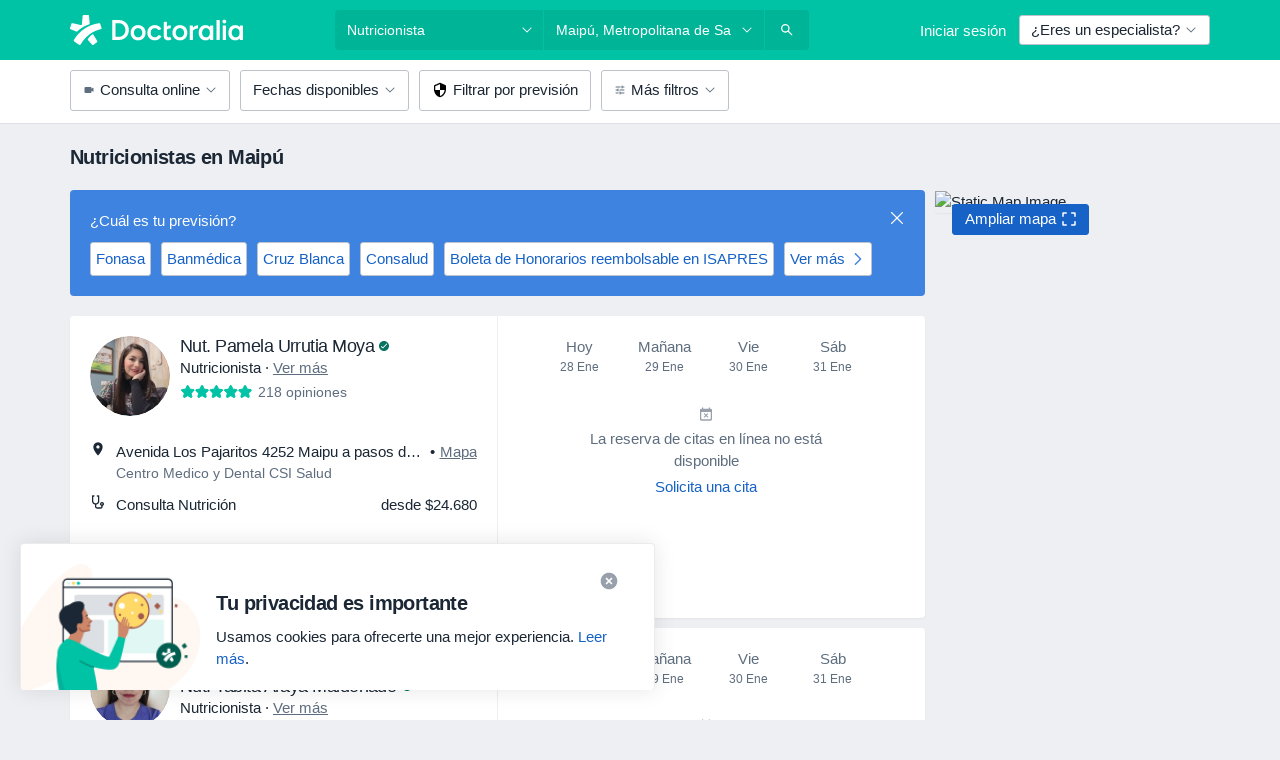

--- FILE ---
content_type: application/x-javascript; charset=utf-8
request_url: https://connect.facebook.net/signals/config/1204980060056097?v=2.9.252&r=stable&domain=www.doctoralia.cl&hme=a2b1dd5145ee207019b7695e2ee204e1fa99fb97d553ed7ee626f2311efba0c0&ex_m=95%2C157%2C135%2C20%2C67%2C68%2C128%2C63%2C42%2C129%2C72%2C62%2C10%2C142%2C81%2C15%2C94%2C123%2C116%2C70%2C73%2C122%2C139%2C103%2C144%2C7%2C3%2C4%2C6%2C5%2C2%2C82%2C92%2C145%2C225%2C169%2C56%2C227%2C228%2C49%2C184%2C27%2C69%2C233%2C232%2C172%2C29%2C55%2C9%2C58%2C88%2C89%2C90%2C96%2C119%2C28%2C26%2C121%2C118%2C117%2C136%2C71%2C138%2C137%2C44%2C54%2C112%2C14%2C141%2C39%2C214%2C216%2C179%2C23%2C24%2C25%2C17%2C18%2C38%2C34%2C36%2C35%2C77%2C83%2C87%2C101%2C127%2C130%2C40%2C102%2C21%2C19%2C108%2C64%2C32%2C132%2C131%2C133%2C124%2C22%2C31%2C53%2C100%2C140%2C65%2C16%2C134%2C105%2C76%2C61%2C30%2C194%2C164%2C284%2C212%2C155%2C197%2C190%2C165%2C98%2C120%2C75%2C110%2C48%2C41%2C43%2C104%2C109%2C115%2C52%2C59%2C114%2C47%2C50%2C46%2C91%2C143%2C0%2C113%2C13%2C111%2C11%2C1%2C51%2C84%2C57%2C60%2C107%2C80%2C79%2C146%2C147%2C85%2C86%2C8%2C93%2C45%2C125%2C78%2C74%2C66%2C106%2C97%2C37%2C126%2C33%2C99%2C12%2C148
body_size: 37744
content:
/**
* Copyright (c) 2017-present, Facebook, Inc. All rights reserved.
*
* You are hereby granted a non-exclusive, worldwide, royalty-free license to use,
* copy, modify, and distribute this software in source code or binary form for use
* in connection with the web services and APIs provided by Facebook.
*
* As with any software that integrates with the Facebook platform, your use of
* this software is subject to the Facebook Platform Policy
* [http://developers.facebook.com/policy/]. This copyright notice shall be
* included in all copies or substantial portions of the software.
*
* THE SOFTWARE IS PROVIDED "AS IS", WITHOUT WARRANTY OF ANY KIND, EXPRESS OR
* IMPLIED, INCLUDING BUT NOT LIMITED TO THE WARRANTIES OF MERCHANTABILITY, FITNESS
* FOR A PARTICULAR PURPOSE AND NONINFRINGEMENT. IN NO EVENT SHALL THE AUTHORS OR
* COPYRIGHT HOLDERS BE LIABLE FOR ANY CLAIM, DAMAGES OR OTHER LIABILITY, WHETHER
* IN AN ACTION OF CONTRACT, TORT OR OTHERWISE, ARISING FROM, OUT OF OR IN
* CONNECTION WITH THE SOFTWARE OR THE USE OR OTHER DEALINGS IN THE SOFTWARE.
*/
(function(e,t,n,r){var o={exports:{}},a=o.exports;(function(){var a=e.fbq;a.execStart=e.performance&&e.performance.now&&e.performance.now(),(function(){var t=e.postMessage||function(){};return a?!0:(t({action:"FB_LOG",logType:"Facebook Pixel Error",logMessage:"Pixel code is not installed correctly on this page"},"*"),"error"in console,!1)})()&&(a.__fbeventsModules||(a.__fbeventsModules={},a.__fbeventsResolvedModules={},a.getFbeventsModules=function(e){return a.__fbeventsResolvedModules[e]||(a.__fbeventsResolvedModules[e]=a.__fbeventsModules[e]()),a.__fbeventsResolvedModules[e]},a.fbIsModuleLoaded=function(e){return!!a.__fbeventsModules[e]},a.ensureModuleRegistered=function(e,t){a.fbIsModuleLoaded(e)||(a.__fbeventsModules[e]=t)})
,a.ensureModuleRegistered("fbevents.plugins.iwlbootstrapper",function(){
return o.exports}))})()})(window,document,location,history);
(function(e,t,n,r){var o={exports:{}},a=o.exports;(function(){var a=e.fbq;if(a.execStart=e.performance&&e.performance.now&&e.performance.now(),!(function(){var t=e.postMessage||function(){};return a?!0:(t({action:"FB_LOG",logType:"Facebook Pixel Error",logMessage:"Pixel code is not installed correctly on this page"},"*"),"error"in console,!1)})())return;function i(e,t){for(var n=0;n<t.length;n++){var r=t[n];r.enumerable=r.enumerable||!1,r.configurable=!0,"value"in r&&(r.writable=!0),Object.defineProperty(e,h(r.key),r)}}function l(e,t,n){return t&&i(e.prototype,t),n&&i(e,n),Object.defineProperty(e,"prototype",{writable:!1}),e}function s(e,t){if(!(e instanceof t))throw new TypeError("Cannot call a class as a function")}function u(e,t,n){return t=p(t),c(e,m()?Reflect.construct(t,n||[],p(e).constructor):t.apply(e,n))}function c(e,t){if(t&&(b(t)=="object"||typeof t=="function"))return t;if(t!==void 0)throw new TypeError("Derived constructors may only return object or undefined");return d(e)}function d(e){if(e===void 0)throw new ReferenceError("this hasn't been initialised - super() hasn't been called");return e}function m(){try{var e=!Boolean.prototype.valueOf.call(Reflect.construct(Boolean,[],function(){}))}catch(e){}return(m=function(){return!!e})()}function p(e){return p=Object.setPrototypeOf?Object.getPrototypeOf.bind():function(e){return e.__proto__||Object.getPrototypeOf(e)},p(e)}function _(e,t){if(typeof t!="function"&&t!==null)throw new TypeError("Super expression must either be null or a function");e.prototype=Object.create(t&&t.prototype,{constructor:{value:e,writable:!0,configurable:!0}}),Object.defineProperty(e,"prototype",{writable:!1}),t&&f(e,t)}function f(e,t){return f=Object.setPrototypeOf?Object.setPrototypeOf.bind():function(e,t){return e.__proto__=t,e},f(e,t)}function g(e,t,n){return(t=h(t))in e?Object.defineProperty(e,t,{value:n,enumerable:!0,configurable:!0,writable:!0}):e[t]=n,e}function h(e){var t=y(e,"string");return b(t)=="symbol"?t:t+""}function y(e,t){if(b(e)!="object"||!e)return e;var n=e[typeof Symbol=="function"?Symbol.toPrimitive:"@@toPrimitive"];if(n!==void 0){var r=n.call(e,t||"default");if(b(r)!="object")return r;throw new TypeError("@@toPrimitive must return a primitive value.")}return(t==="string"?String:Number)(e)}function C(e,t){var n=typeof Symbol!="undefined"&&e[typeof Symbol=="function"?Symbol.iterator:"@@iterator"]||e["@@iterator"];if(!n){if(Array.isArray(e)||(n=R(e))||t&&e&&typeof e.length=="number"){n&&(e=n);var r=0,o=function(){};return{s:o,n:function(){return r>=e.length?{done:!0}:{done:!1,value:e[r++]}},e:function(t){throw t},f:o}}throw new TypeError("Invalid attempt to iterate non-iterable instance.\nIn order to be iterable, non-array objects must have a [Symbol.iterator]() method.")}var a,i=!0,l=!1;return{s:function(){n=n.call(e)},n:function(){var e=n.next();return i=e.done,e},e:function(t){l=!0,a=t},f:function(){try{i||n.return==null||n.return()}finally{if(l)throw a}}}}function b(e){"@babel/helpers - typeof";return b=typeof Symbol=="function"&&typeof(typeof Symbol=="function"?Symbol.iterator:"@@iterator")=="symbol"?function(e){return typeof e}:function(e){return e&&typeof Symbol=="function"&&e.constructor===Symbol&&e!==(typeof Symbol=="function"?Symbol.prototype:"@@prototype")?"symbol":typeof e},b(e)}function v(e){return E(e)||L(e)||R(e)||S()}function S(){throw new TypeError("Invalid attempt to spread non-iterable instance.\nIn order to be iterable, non-array objects must have a [Symbol.iterator]() method.")}function R(e,t){if(e){if(typeof e=="string")return k(e,t);var n={}.toString.call(e).slice(8,-1);return n==="Object"&&e.constructor&&(n=e.constructor.name),n==="Map"||n==="Set"?Array.from(e):n==="Arguments"||/^(?:Ui|I)nt(?:8|16|32)(?:Clamped)?Array$/.test(n)?k(e,t):void 0}}function L(e){if(typeof Symbol!="undefined"&&e[typeof Symbol=="function"?Symbol.iterator:"@@iterator"]!=null||e["@@iterator"]!=null)return Array.from(e)}function E(e){if(Array.isArray(e))return k(e)}function k(e,t){(t==null||t>e.length)&&(t=e.length);for(var n=0,r=Array(t);n<t;n++)r[n]=e[n];return r}a.__fbeventsModules||(a.__fbeventsModules={},a.__fbeventsResolvedModules={},a.getFbeventsModules=function(e){return a.__fbeventsResolvedModules[e]||(a.__fbeventsResolvedModules[e]=a.__fbeventsModules[e]()),a.__fbeventsResolvedModules[e]},a.fbIsModuleLoaded=function(e){return!!a.__fbeventsModules[e]},a.ensureModuleRegistered=function(e,t){a.fbIsModuleLoaded(e)||(a.__fbeventsModules[e]=t)})
,a.ensureModuleRegistered("SignalsFBEventsFbcCombiner",function(){
return(function(e,t,n,r){var o={exports:{}},i=o.exports;return(function(){"use strict";var e=a.getFbeventsModules("SignalsFBEventsURLUtil"),t=e.getURLParameterWithValidationCheck,n=a.getFbeventsModules("SignalsFBEventsLocalStorageUtils"),r=n.setLocalStorageItem,i=n.isLocalStorageSupported,l="clickID",s="fbclid",u="aemSource",c="aem",d="_aem_",m="url",p="ebp";function _(e,t){var n=new Map(e.map(function(e){return[e.paramConfig.query,e]}));return t.forEach(function(e){n.has(e.paramConfig.query)||n.set(e.paramConfig.query,e)}),Array.from(n.values())}function f(e,t){if(!(e==null||t==null)){var n=t===s&&e===m?"f":"o";try{i()&&r(u,n)}catch(e){}}}function g(e,t){var n="";return e.forEach(function(e){var r=e.paramValue;if(r!=null&&r!==""){var o=e.paramConfig.prefix!==""?"_".concat(e.paramConfig.prefix,"_").concat(r):"_".concat(r),a=Array.from(n.matchAll(/_([a-zA-Z_]+)_/g)).map(function(e){return e[1]}),i=a.includes(c),l=a.filter(function(t){return t!==e.paramConfig.prefix}).map(function(e){return"_".concat(e,"_")}).join("|"),s=l?new RegExp("_".concat(e.paramConfig.prefix,"_.*?(?=").concat(l,"|$)")):new RegExp("_".concat(e.paramConfig.prefix,"_.*?$"));n.match(s)?n=n.replace(s,o):n===""?n=e.paramConfig.prefix!==""?"".concat(e.paramConfig.prefix,"_").concat(r):r:n+=o;var u=Array.from(n.matchAll(/_([a-zA-Z_]+)_/g)).map(function(e){return e[1]}),d=u.includes(c);t==!0&&(e.paramConfig.prefix===c||!i&&d)&&f(e.paramSource,e.paramConfig.query)}}),n===""?null:n}function h(e,t,n){e.forEach(function(e){e.paramSource=m}),t.forEach(function(e){e.paramSource=p});var r=_(e,t),o="",a=!1,i=v(r).sort(function(e,t){return e.paramConfig.query===s?-1:t.paramConfig.query===s?1:e.paramConfig.query.localeCompare(t.paramConfig.query)}),l=g(i,n);return l}function y(e,n,r){var o=n.params;if(o==null||o.length===0)return null;var a=new Map;if(o.forEach(function(n){var r=t(e,n.query);r!=null&&r!==""&&a.set(n.query,r)}),a.size===0)return null;var i=v(o).filter(function(e){return a.has(e.query)}).filter(function(e){return e.query===s||e.prefix!==""}).map(function(e){return{paramConfig:e,paramValue:a.get(e.query)||"",paramSource:m}}).sort(function(e,t){return e.paramConfig.query===s?-1:t.paramConfig.query===s?1:e.paramConfig.query.localeCompare(t.paramConfig.query)}),l=g(i,r);return l}o.exports={combineFbcParamsFromUrlAndEBP:h,combineFbcParamsFromUrl:y,getUniqueFbcParamConfigAndValue:_,constructFbcFromSortedParamValues:g,saveAemSourceToLocalStorage:f,AEM_SOURCE_LOCAL_STORAGE_KEY:u,AEM_PREFIX_WITH_SEPARATOR:d,EBP_SOURCE:p,LEADING_QUERY:s}})(),o.exports})(e,t,n,r)})
,a.ensureModuleRegistered("signalsFBEventsGetIsSafariOrMobileSafari",function(){
return(function(e,t,n,r){var o={exports:{}},a=o.exports;return(function(){"use strict";function t(){var t=e.navigator;return t.userAgent.indexOf("Safari")!==-1&&t.userAgent.indexOf("Chrome")===-1}function n(){return/Android|webOS|iPhone|iPad|iPod|BlackBerry|IEMobile|Opera Mini/i.test(e.navigator.userAgent)}function r(){var t=e.navigator.userAgent.match(/OS (\d+)_(\d+)_?(\d+)?/);if(t==null||t.length<2)return!1;var n=[parseInt(t[1],10),parseInt(t[2],10),parseInt(t[3]||0,10)];return!(n[0]<14||n[0]===14&&n[1]<5)}function a(){return t()&&n()&&r()}o.exports={getIsMobileSafari:a,getIsSafari:t}})(),o.exports})(e,t,n,r)})
,a.ensureModuleRegistered("signalsFBEventsIsHostFacebook",function(){
return(function(e,t,n,r){var o={exports:{}},a=o.exports;return(function(){"use strict";o.exports=function(t){if(typeof t!="string")return!1;var e=t.match(/^(.*\.)*(facebook\.com|internalfb\.com|workplace\.com|instagram\.com|oculus\.com|novi\.com)\.?$/i);return e!==null}})(),o.exports})(e,t,n,r)})
,a.ensureModuleRegistered("SignalsFBEventsLocalStorageTypedef",function(){
return(function(e,t,n,r){var o={exports:{}},i=o.exports;return(function(){"use strict";var e=a.getFbeventsModules("SignalsFBEventsTyped"),t=e.Typed,n=t.objectWithFields({setItem:t.func(),getItem:t.func()});o.exports=n})(),o.exports})(e,t,n,r)})
,a.ensureModuleRegistered("SignalsFBEventsLocalStorageUtils",function(){
return(function(e,t,n,r){var o={exports:{}},i=o.exports;return(function(){"use strict";var t=a.getFbeventsModules("SignalsFBEventsLocalStorageTypedef"),n=a.getFbeventsModules("SignalsFBEventsTyped"),r=n.coerce;function i(t,n){e.localStorage.setItem(t,n)}function l(t){return e.localStorage.getItem(t)}function s(t){e.localStorage.removeItem(t)}function u(){var n=null;try{n=r(e.localStorage,t)}catch(e){return!1}return n!=null}function c(e){var t=e.trim().toLowerCase();if(t.length===0)return!1;var n=["true","false","null","undefined","0","1"];return!n.includes(t)}function d(e){if(e==null)return null;var t=String(e);if(t.length===0||!c(t))return null;try{var n=JSON.parse(t);if(Array.isArray(n)&&n.length>0){var r=n.filter(function(e){return typeof e=="string"&&c(e)}).join(",");return r.length>0?r:null}else if(b(n)==="object"&&n!==null){var o=Object.values(n).filter(function(e){return typeof e=="string"&&c(e)}).join(",");return o.length>0?o:null}}catch(e){return t}return t}function m(e){for(var t=[/event/i,/click/i,/sent/i,/tracking/i,/analytics/i,/log/i,/flag/i,/toggle/i,/enabled/i,/disabled/i],n=0,r=t;n<r.length;n++){var o=r[n];if(o.test(e))return!0}return!1}function p(){if(!u())return null;try{for(var t=[/(last|recent).*search/i,/search.*(history|keyword)/i,/^search$/i],n=e.localStorage,r=[],o=0;o<n.length;o++){var a=n.key(o);if(a!=null&&!m(a)){var i=C(t),s;try{for(i.s();!(s=i.n()).done;){var c=s.value;if(c.test(a)){r.push(a);break}}}catch(e){i.e(e)}finally{i.f()}}}for(var p=0,_=r;p<_.length;p++){var f=_[p],g=l(f),h=d(g);if(h!=null)return h}}catch(e){return null}}o.exports={setLocalStorageItem:i,getLocalStorageItem:l,removeLocalStorageItem:s,isLocalStorageSupported:u,getSearchHistoryKeywords:p}})(),o.exports})(e,t,n,r)})
,a.ensureModuleRegistered("signalsFBEventsShouldNotDropCookie",function(){
return(function(e,t,n,r){var o={exports:{}},i=o.exports;return(function(){"use strict";var t=a.getFbeventsModules("signalsFBEventsIsHostFacebook"),n="FirstPartyCookies";o.exports=function(o,a){return e.location.protocol.substring(0,4)!=="http"||t(e.location.hostname)||a.disableFirstPartyCookies||a.getOptedInPixels(n).indexOf(o)===-1}})(),o.exports})(e,t,n,r)})
,a.ensureModuleRegistered("SignalsFBEventsURLUtil",function(){
return(function(e,t,n,r){var o={exports:{}},i=o.exports;return(function(){"use strict";var n=a.getFbeventsModules("SignalsFBEventsGuardrail"),r=a.getFbeventsModules("SignalsFBEventsLogging"),i=r.logWarning,l=["javascript"];function s(e,t){var r=new RegExp("[?#&]"+t.replace(/[\[\]]/g,"\\$&")+"(=([^&#]*)|&|#|$)"),o=r.exec(e);if(!o)return null;if(!o[2])return"";var a=n.eval("fix_fbevent_uri_error");if(a)try{return decodeURIComponent(o[2].replace(/\+/g," "))}catch(e){return i(e,"pixel","URLUtil"),o[2].replace(/\+/g," ")}else return decodeURIComponent(o[2].replace(/\+/g," "))}function u(e,t){var n=s(e,t);if(n!=null){var r=!0,o=n.toLowerCase();return l.forEach(function(e){o.includes(e)&&(r=!1)}),r?n:null}}function c(n){var r=null;return r=s(e.location.href,n),r!=null||(r=s(t.referrer,n)),r}o.exports={getURLParameter:s,getURLParameterWithValidationCheck:u,maybeGetParamFromUrlForEbp:c}})(),o.exports})(e,t,n,r)})
,a.ensureModuleRegistered("SignalsFBEvents.plugins.cookie",function(){
return(function(e,t,n,r){var o={exports:{}},i=o.exports;return(function(){"use strict";var n=a.getFbeventsModules("SignalsFBEventsFBQ"),r=a.getFbeventsModules("SignalsFBEventsEvents"),i=r.configLoaded,c=a.getFbeventsModules("SignalsFBEventsEvents"),d=c.getCustomParameters,m=c.getClickIDFromBrowserProperties,p=c.setEventId,f=a.getFbeventsModules("SignalsFBEventsPixelCookie"),h=a.getFbeventsModules("SignalsFBEventsPlugin"),y=a.getFbeventsModules("SignalsFBEventsURLUtil"),C=y.getURLParameterWithValidationCheck,b=a.getFbeventsModules("SignalsFBEventsFbcCombiner"),S=b.combineFbcParamsFromUrl,R=b.AEM_SOURCE_LOCAL_STORAGE_KEY,L=b.saveAemSourceToLocalStorage,E=b.AEM_PREFIX_WITH_SEPARATOR,k=b.EBP_SOURCE,I=b.LEADING_QUERY,T=a.getFbeventsModules("signalsFBEventsShouldNotDropCookie"),D=a.getFbeventsModules("SignalsPixelCookieUtils"),x=D.readPackedCookie,$=D.writeNewCookie,P=D.writeExistingCookie,N=D.CLICK_ID_PARAMETER,M=D.CLICKTHROUGH_COOKIE_NAME,w=D.CLICKTHROUGH_COOKIE_PARAM,A=D.DOMAIN_SCOPED_BROWSER_ID_COOKIE_NAME,F=D.DOMAIN_SCOPED_BROWSER_ID_COOKIE_PARAM,O=D.DEFAULT_FBC_PARAM_CONFIG,B=D.DEFAULT_ENABLE_FBC_PARAM_SPLIT,W=D.MULTI_CLICKTHROUGH_COOKIE_PARAM,q=D.NINETY_DAYS_IN_MS,U=D.AEM_SOURCE_PAYLOAD_KEY,V=a.getFbeventsModules("SignalsFBEventsLocalStorageUtils"),H=V.getLocalStorageItem,G=V.setLocalStorageItem,z=V.isLocalStorageSupported,j=a.getFbeventsModules("signalsFBEventsGetIsSafariOrMobileSafari"),K=j.getIsSafari,Q=a.getFbeventsModules("SignalsFBEventsLogging"),X=Q.logWarning,Y=a.getFbeventsModules("SignalsFBEventsQEV2"),J=a.getFbeventsModules("signalsFBEventsFeatureGate"),Z=a.getFbeventsModules("SignalsFBEventsExperimentNames"),ee=Z.IN_MEMORY_COOKIE_JAR,te="_fbleid",ne="fbleid",re=a.getFbeventsModules("SignalsParamList"),oe=10080*60*1e3,ae=999999999,ie="multiFbc",le=",",se=["javascript"];function ue(){var e=Math.floor(Math.random()*ae),t=Math.floor(Math.random()*ae);return e.toString()+t.toString()}function ce(){var n=arguments.length>0&&arguments[0]!==void 0?arguments[0]:e.location.href,r=arguments.length>1&&arguments[1]!==void 0?arguments[1]:null,o=C(n,N);if((o==null||o.trim()=="")&&(o=C(t.referrer,N)),(o==null||o.trim()=="")&&(o=r),o!=null&&o.length>500)return null;var a=x(M);return o!=null&&o.trim()!=""?a?(a.maybeUpdatePayload(o),P(M,a)):$(M,o):a?P(M,a):null}function de(){var n=arguments.length>0&&arguments[0]!==void 0?arguments[0]:e.location.href,r=arguments.length>1&&arguments[1]!==void 0?arguments[1]:null,o=arguments.length>2?arguments[2]:void 0,a=arguments.length>3?arguments[3]:void 0,i=r;if(i==null||i.trim()==""?(i=S(n,o,a),(i==null||i.trim()=="")&&(i=S(t.referrer,o,a))):a==!0&&i.indexOf(E)!==-1&&L(k,I),i!=null&&i.length>500)return null;var l=x(M);return i!=null&&i.trim()!=""?l?(l.maybeUpdatePayload(i),P(M,l)):$(M,i):l?P(M,l):null}function me(e,t){try{if(!z())return;var n=H(ie);if(n==null?n="":n=String(n),n.includes(e))return n;var r=Date.now();r=typeof r=="number"?r:new Date().getTime();var o=n.split(",").slice(0,t-1).map(function(e){return f.unpack(e)}).filter(function(e){return e!=null&&e.creationTime!=null&&r-e.creationTime<q}).map(function(e){return e&&e.pack()}).filter(function(e){return e!=null&&e!==""}),a=[e].concat(v(o)).join(",");return G(ie,a),a}catch(e){var i=e instanceof Error?e.message:String(e),l=new Error("[Multi Fbc Error] Error in adding multi fbc: "+i);e instanceof Error&&e.stack!=null&&(l.stack=e.stack),X(l,"pixel","cookie")}}function pe(e){var t=x(A);if(t)return P(A,t),t;var n=null;e.fbp!=null&&e.fbp!==""?n=e.fbp:n=ue();var r=$(A,n),o=x(A);return o==null&&Y.isInTestPageLoadLevelExperiment(ee)&&(e.fbp=n),r}var _e=(function(e){function t(){var e;s(this,t);for(var n=arguments.length,r=new Array(n),o=0;o<n;o++)r[o]=arguments[o];return e=u(this,t,[].concat(r)),g(e,"dropOrRefreshClickIDCookie",ce),g(e,"dropOrRefreshDomainScopedBrowserIDCookie",pe),g(e,"dropOrRefreshFbcCookie",de),g(e,"addToMultiFbcQueue",me),e}return _(t,e),l(t)})(h);o.exports=new _e(function(t,n){var r=null;m.listen(function(e){r=e});var o=O,a=B,l=B,s=B,u=0,c=!1,p=!1;i.listen(function(t){var i=n.getPixel(t);if(i!=null){var d=n.pluginConfig.get(i.id,"cookie");if(d!=null&&d.fbcParamsConfig!=null&&(o=d.fbcParamsConfig),l=d!=null&&d.enableFbcParamSplitAll!=null?d.enableFbcParamSplitAll:B,s=d!=null&&d.enableFbcParamSplitSafariOnly!=null?d.enableFbcParamSplitSafariOnly:B,a=K()?s:l,d!=null&&d.maxMultiFbcQueueSize!=null&&(u=d.maxMultiFbcQueueSize,c=u>0),p=d!=null&&d.enableAemSourceTagToLocalStorage!=null?d.enableAemSourceTagToLocalStorage:!1,!T(i,n)){var m=ce(e.location.href,r);m!=null&&c&&me(m.pack(),u)}}});function _(){d.listen(function(t,i,l,s,d){if(T(t,n))return{};var m={},_=ce(e.location.href,r),f=de(e.location.href,r,o,p);if(a&&f){var g=f.pack();if(m[w]=g,m[U]=H(R),c){var h=me(f.pack(),u)||g;m[W]=h}}else if(_){var y=_.pack();if(m[w]=_.pack(),c){var C=me(_.pack(),u)||y;m[W]=C}}var b=pe(n);if(b){var v=b.pack();m[F]=v}if(J("offsite_clo_beta_event_id_coverage",t.id)&&i!=="Lead"){var S=x(te);S!=null&&S.payload!=null&&(m.oed={event_id:S.payload})}return m})}_()})})(),o.exports})(e,t,n,r)}),o.exports=a.getFbeventsModules("SignalsFBEvents.plugins.cookie"),a.registerPlugin&&a.registerPlugin("fbevents.plugins.cookie",o.exports)
,a.ensureModuleRegistered("fbevents.plugins.cookie",function(){
return o.exports})})()})(window,document,location,history);
(function(e,t,n,r){var o={exports:{}},a=o.exports;(function(){var a=e.fbq;if(a.execStart=e.performance&&e.performance.now&&e.performance.now(),!(function(){var t=e.postMessage||function(){};return a?!0:(t({action:"FB_LOG",logType:"Facebook Pixel Error",logMessage:"Pixel code is not installed correctly on this page"},"*"),"error"in console,!1)})())return;function i(e){"@babel/helpers - typeof";return i=typeof Symbol=="function"&&typeof(typeof Symbol=="function"?Symbol.iterator:"@@iterator")=="symbol"?function(e){return typeof e}:function(e){return e&&typeof Symbol=="function"&&e.constructor===Symbol&&e!==(typeof Symbol=="function"?Symbol.prototype:"@@prototype")?"symbol":typeof e},i(e)}function l(e,t){var n=Object.keys(e);if(Object.getOwnPropertySymbols){var r=Object.getOwnPropertySymbols(e);t&&(r=r.filter(function(t){return Object.getOwnPropertyDescriptor(e,t).enumerable})),n.push.apply(n,r)}return n}function s(e){for(var t=1;t<arguments.length;t++){var n=arguments[t]!=null?arguments[t]:{};t%2?l(Object(n),!0).forEach(function(t){u(e,t,n[t])}):Object.getOwnPropertyDescriptors?Object.defineProperties(e,Object.getOwnPropertyDescriptors(n)):l(Object(n)).forEach(function(t){Object.defineProperty(e,t,Object.getOwnPropertyDescriptor(n,t))})}return e}function u(e,t,n){return(t=c(t))in e?Object.defineProperty(e,t,{value:n,enumerable:!0,configurable:!0,writable:!0}):e[t]=n,e}function c(e){var t=d(e,"string");return i(t)=="symbol"?t:t+""}function d(e,t){if(i(e)!="object"||!e)return e;var n=e[typeof Symbol=="function"?Symbol.toPrimitive:"@@toPrimitive"];if(n!==void 0){var r=n.call(e,t||"default");if(i(r)!="object")return r;throw new TypeError("@@toPrimitive must return a primitive value.")}return(t==="string"?String:Number)(e)}a.__fbeventsModules||(a.__fbeventsModules={},a.__fbeventsResolvedModules={},a.getFbeventsModules=function(e){return a.__fbeventsResolvedModules[e]||(a.__fbeventsResolvedModules[e]=a.__fbeventsModules[e]()),a.__fbeventsResolvedModules[e]},a.fbIsModuleLoaded=function(e){return!!a.__fbeventsModules[e]},a.ensureModuleRegistered=function(e,t){a.fbIsModuleLoaded(e)||(a.__fbeventsModules[e]=t)})
,a.ensureModuleRegistered("SignalsFBevents.plugins.automaticmatchingforpartnerintegrations",function(){
return(function(e,t,n,r){var o={exports:{}},i=o.exports;return(function(){"use strict";var t=a.getFbeventsModules("SignalsFBEventsConfigStore"),n=a.getFbeventsModules("SignalsFBEventsEvents"),r=n.configLoaded,i=n.piiAutomatched,l=a.getFbeventsModules("SignalsFBEventsPlugin"),u=a.getFbeventsModules("SignalsFBEventsUtils"),c=u.idx,d=u.isEmptyObject,m=u.keys,p=u.reduce,_=a.getFbeventsModules("SignalsPixelPIIUtils"),f=_.getNormalizedPIIValue;function g(){return c(e,function(e){return e.Shopify.checkout})!=null}var h={ct:function(){return c(e,function(e){return e.Shopify.checkout.billing_address.city})},em:function(){return c(e,function(e){return e.Shopify.checkout.email})},fn:function(){return c(e,function(e){return e.Shopify.checkout.billing_address.first_name})},ln:function(){return c(e,function(e){return e.Shopify.checkout.billing_address.last_name})},ph:function(){return c(e,function(e){return e.Shopify.checkout.billing_address.phone})},st:function(){return c(e,function(e){return e.Shopify.checkout.billing_address.province_code})},zp:function(){return c(e,function(e){return e.Shopify.checkout.billing_address.zip})}};function y(e){return g()?p(e,function(e,t){var n=h[t],r=n!=null?n():null,o=r!=null&&r!==""?f(t,r):null;return o!=null&&(e[t]=o),e},{}):null}o.exports=new l(function(e,n){r.listen(function(e){if(e!=null){var r=n.optIns.isOptedIn(e,"AutomaticMatching"),o=n.optIns.isOptedIn(e,"AutomaticMatchingForPartnerIntegrations"),a=r&&o;if(a){var l=n.getPixel(e);if(l!=null){var u=t.get(l.id,"automaticMatching");if(u!=null){var c=y(u.selectedMatchKeys);c==null||d(c)||(l.userDataFormFields=s(s({},l.userDataFormFields),c),i.trigger(l))}}}}})})})(),o.exports})(e,t,n,r)}),o.exports=a.getFbeventsModules("SignalsFBevents.plugins.automaticmatchingforpartnerintegrations"),a.registerPlugin&&a.registerPlugin("fbevents.plugins.automaticmatchingforpartnerintegrations",o.exports)
,a.ensureModuleRegistered("fbevents.plugins.automaticmatchingforpartnerintegrations",function(){
return o.exports})})()})(window,document,location,history);
(function(e,t,n,r){var o={exports:{}},a=o.exports;(function(){var a=e.fbq;a.execStart=e.performance&&e.performance.now&&e.performance.now(),(function(){var t=e.postMessage||function(){};return a?!0:(t({action:"FB_LOG",logType:"Facebook Pixel Error",logMessage:"Pixel code is not installed correctly on this page"},"*"),"error"in console,!1)})()&&(a.__fbeventsModules||(a.__fbeventsModules={},a.__fbeventsResolvedModules={},a.getFbeventsModules=function(e){return a.__fbeventsResolvedModules[e]||(a.__fbeventsResolvedModules[e]=a.__fbeventsModules[e]()),a.__fbeventsResolvedModules[e]},a.fbIsModuleLoaded=function(e){return!!a.__fbeventsModules[e]},a.ensureModuleRegistered=function(e,t){a.fbIsModuleLoaded(e)||(a.__fbeventsModules[e]=t)})
,a.ensureModuleRegistered("SignalsFBEvents.plugins.prohibitedsources",function(){
return(function(e,t,n,r){var o={exports:{}},i=o.exports;return(function(){"use strict";var t=a.getFbeventsModules("SignalsFBEventsConfigStore"),n=a.getFbeventsModules("SignalsFBEventsEvents"),r=n.configLoaded,i=a.getFbeventsModules("SignalsFBEventsLogging"),l=a.getFbeventsModules("SignalsFBEventsPlugin"),s=a.getFbeventsModules("SignalsFBEventsUtils"),u=s.filter,c=a.getFbeventsModules("sha256_with_dependencies_new");o.exports=new l(function(n,o){r.listen(function(n){var r=o.optIns.isOptedIn(n,"ProhibitedSources");if(r){var a=o.getPixel(n);if(a!=null){var l=t.get(a.id,"prohibitedSources");if(l!=null){var s=u(l.prohibitedSources,function(t){return t.domain!=null&&t.domain===c(e.location.hostname)}).length>0;s&&(o.locks.lock("prohibited_sources_".concat(n)),i.consoleWarn("[fbpixel] "+a.id+" is unavailable. Go to Events Manager to learn more"))}}}})})})(),o.exports})(e,t,n,r)}),o.exports=a.getFbeventsModules("SignalsFBEvents.plugins.prohibitedsources"),a.registerPlugin&&a.registerPlugin("fbevents.plugins.prohibitedsources",o.exports)
,a.ensureModuleRegistered("fbevents.plugins.prohibitedsources",function(){
return o.exports}))})()})(window,document,location,history);
(function(e,t,n,r){var o={exports:{}},a=o.exports;(function(){var a=e.fbq;a.execStart=e.performance&&e.performance.now&&e.performance.now(),(function(){var t=e.postMessage||function(){};return a?!0:(t({action:"FB_LOG",logType:"Facebook Pixel Error",logMessage:"Pixel code is not installed correctly on this page"},"*"),"error"in console,!1)})()&&(a.__fbeventsModules||(a.__fbeventsModules={},a.__fbeventsResolvedModules={},a.getFbeventsModules=function(e){return a.__fbeventsResolvedModules[e]||(a.__fbeventsResolvedModules[e]=a.__fbeventsModules[e]()),a.__fbeventsResolvedModules[e]},a.fbIsModuleLoaded=function(e){return!!a.__fbeventsModules[e]},a.ensureModuleRegistered=function(e,t){a.fbIsModuleLoaded(e)||(a.__fbeventsModules[e]=t)})
,a.ensureModuleRegistered("fbevents.plugins.unwanteddata",function(){
return o.exports}))})()})(window,document,location,history);
(function(e,t,n,r){var o={exports:{}},a=o.exports;(function(){var a=e.fbq;if(a.execStart=e.performance&&e.performance.now&&e.performance.now(),!(function(){var t=e.postMessage||function(){};return a?!0:(t({action:"FB_LOG",logType:"Facebook Pixel Error",logMessage:"Pixel code is not installed correctly on this page"},"*"),"error"in console,!1)})())return;function i(e,t){var n=typeof Symbol!="undefined"&&e[typeof Symbol=="function"?Symbol.iterator:"@@iterator"]||e["@@iterator"];if(!n){if(Array.isArray(e)||(n=l(e))||t&&e&&typeof e.length=="number"){n&&(e=n);var r=0,o=function(){};return{s:o,n:function(){return r>=e.length?{done:!0}:{done:!1,value:e[r++]}},e:function(t){throw t},f:o}}throw new TypeError("Invalid attempt to iterate non-iterable instance.\nIn order to be iterable, non-array objects must have a [Symbol.iterator]() method.")}var a,i=!0,s=!1;return{s:function(){n=n.call(e)},n:function(){var e=n.next();return i=e.done,e},e:function(t){s=!0,a=t},f:function(){try{i||n.return==null||n.return()}finally{if(s)throw a}}}}function l(e,t){if(e){if(typeof e=="string")return s(e,t);var n={}.toString.call(e).slice(8,-1);return n==="Object"&&e.constructor&&(n=e.constructor.name),n==="Map"||n==="Set"?Array.from(e):n==="Arguments"||/^(?:Ui|I)nt(?:8|16|32)(?:Clamped)?Array$/.test(n)?s(e,t):void 0}}function s(e,t){(t==null||t>e.length)&&(t=e.length);for(var n=0,r=Array(t);n<t;n++)r[n]=e[n];return r}function u(e){"@babel/helpers - typeof";return u=typeof Symbol=="function"&&typeof(typeof Symbol=="function"?Symbol.iterator:"@@iterator")=="symbol"?function(e){return typeof e}:function(e){return e&&typeof Symbol=="function"&&e.constructor===Symbol&&e!==(typeof Symbol=="function"?Symbol.prototype:"@@prototype")?"symbol":typeof e},u(e)}a.__fbeventsModules||(a.__fbeventsModules={},a.__fbeventsResolvedModules={},a.getFbeventsModules=function(e){return a.__fbeventsResolvedModules[e]||(a.__fbeventsResolvedModules[e]=a.__fbeventsModules[e]()),a.__fbeventsResolvedModules[e]},a.fbIsModuleLoaded=function(e){return!!a.__fbeventsModules[e]},a.ensureModuleRegistered=function(e,t){a.fbIsModuleLoaded(e)||(a.__fbeventsModules[e]=t)})
,a.ensureModuleRegistered("SignalsFBEvents.plugins.iabpcmaebridge",function(){
return(function(e,t,n,r){var o={exports:{}},i=o.exports;return(function(){"use strict";var n=a.getFbeventsModules("SignalsFBEventsEvents"),r=n.fired,i=n.setEventId,l=n.getCustomParameters,s=a.getFbeventsModules("SignalsFBEventsPlugin"),u=a.getFbeventsModules("SignalsParamList"),c=a.getFbeventsModules("signalsFBEventsGetIsIosInAppBrowser"),d=a.getFbeventsModules("signalsFBEventsGetIsAndroidIAW"),m=a.getFbeventsModules("SignalsFBEventsConfigStore"),p=a.getFbeventsModules("SignalsFBEventsGuardrail"),_=a.getFbeventsModules("sha256_with_dependencies_new"),f=a.getFbeventsModules("SignalsFBEventsLocalStorageUtils"),g=f.getSearchHistoryKeywords;function h(e){return(typeof e=="string"||e instanceof String)&&e.toUpperCase()==="LDU"}function y(e){try{if(e==null||typeof e!="string")return null;var t=JSON.parse(e);return t.conversionBit!=null&&typeof t.conversionBit=="number"&&t.priority!=null&&typeof t.priority=="number"&&t.etldOne!=null&&typeof t.etldOne=="string"?e:JSON.stringify({conversionBit:-1,priority:-1,etldOne:""})}catch(e){return null}}function C(e){if(e==null)return!1;var t=m.get(e,"IABPCMAEBridge");return!(t==null||t.enableAutoEventId==null||!t.enableAutoEventId)}o.exports=new s(function(n,o){!c()&&!d(null,null)||(l.listen(function(e,t){if(!C(e.id))return{};var n=null,r=e.id,o=p.eval("get_keywords_from_local_storage",r);if(o){var a=g();a!=null&&a.length>0&&(n=a)}return n==null?{iab:1}:{iab:1,lspk:n}}),i.listen(function(t,n){if(C(t)){var r="".concat(e.location.origin,"_").concat(Date.now(),"_").concat(Math.random()),o=_(r),a=n.get("eid");if(p.eval("multi_eid_fix",t)&&(a==null||a==="")&&(a=n.getEventId()),!(a!=null&&a!==""||o==null)){n.append("apcm_eid","1");var i="pcm_plugin-set_".concat(o);n.append("eid",i)}}}),r.listen(function(n,r){if(c()){var o=r.get("id"),a=r.get("ev"),i={},l=r.get("dpo"),s=r.get("dpoco"),u=r.get("dpost"),d=r.get("coo"),m=r.get("es"),p=r.getEventId(),_=r.get("apcm_eid"),f=r.get("iab"),g=y(r.get("aem")),C=r.get("lspk"),b=!1;if((d==="false"||d==="true")&&(i.coo=d),m!==null&&(i.es=m),t!==null&&t.referrer!==null&&(i.referrer_link=t.referrer),h(l)){if(s==="1"&&u==="1000")return;s==="0"&&u==="0"&&(b=!0)}var v={id:o,ev:a,dpo:b,aem:g!=null?g:""},S=["eid","apcm_eid","iab","lspk"],R={};r.forEach(function(e,t){if(e){var n=e.match(/^cd\[(.+)\]$/);n?i[n[1]]=t:S.includes(e)&&(R[e]=t)}}),i.cd_extra=JSON.stringify(R),v.cd=JSON.stringify(i);var L={pcmPixelPostMessageEvent:v};e.postMessage(L,"*")}}))})})(),o.exports})(e,t,n,r)}),o.exports=a.getFbeventsModules("SignalsFBEvents.plugins.iabpcmaebridge"),a.registerPlugin&&a.registerPlugin("fbevents.plugins.iabpcmaebridge",o.exports)
,a.ensureModuleRegistered("fbevents.plugins.iabpcmaebridge",function(){
return o.exports})})()})(window,document,location,history);
(function(e,t,n,r){var o={exports:{}},a=o.exports;(function(){var a=e.fbq;if(a.execStart=e.performance&&e.performance.now&&e.performance.now(),!(function(){var t=e.postMessage||function(){};return a?!0:(t({action:"FB_LOG",logType:"Facebook Pixel Error",logMessage:"Pixel code is not installed correctly on this page"},"*"),"error"in console,!1)})())return;function i(e,t){var n=typeof Symbol!="undefined"&&e[typeof Symbol=="function"?Symbol.iterator:"@@iterator"]||e["@@iterator"];if(!n){if(Array.isArray(e)||(n=R(e))||t&&e&&typeof e.length=="number"){n&&(e=n);var r=0,o=function(){};return{s:o,n:function(){return r>=e.length?{done:!0}:{done:!1,value:e[r++]}},e:function(t){throw t},f:o}}throw new TypeError("Invalid attempt to iterate non-iterable instance.\nIn order to be iterable, non-array objects must have a [Symbol.iterator]() method.")}var a,i=!0,l=!1;return{s:function(){n=n.call(e)},n:function(){var e=n.next();return i=e.done,e},e:function(t){l=!0,a=t},f:function(){try{i||n.return==null||n.return()}finally{if(l)throw a}}}}function l(e){"@babel/helpers - typeof";return l=typeof Symbol=="function"&&typeof(typeof Symbol=="function"?Symbol.iterator:"@@iterator")=="symbol"?function(e){return typeof e}:function(e){return e&&typeof Symbol=="function"&&e.constructor===Symbol&&e!==(typeof Symbol=="function"?Symbol.prototype:"@@prototype")?"symbol":typeof e},l(e)}function s(e,t){for(var n=0;n<t.length;n++){var r=t[n];r.enumerable=r.enumerable||!1,r.configurable=!0,"value"in r&&(r.writable=!0),Object.defineProperty(e,C(r.key),r)}}function u(e,t,n){return t&&s(e.prototype,t),n&&s(e,n),Object.defineProperty(e,"prototype",{writable:!1}),e}function c(e,t){if(!(e instanceof t))throw new TypeError("Cannot call a class as a function")}function d(e,t,n){return t=f(t),m(e,_()?Reflect.construct(t,n||[],f(e).constructor):t.apply(e,n))}function m(e,t){if(t&&(l(t)=="object"||typeof t=="function"))return t;if(t!==void 0)throw new TypeError("Derived constructors may only return object or undefined");return p(e)}function p(e){if(e===void 0)throw new ReferenceError("this hasn't been initialised - super() hasn't been called");return e}function _(){try{var e=!Boolean.prototype.valueOf.call(Reflect.construct(Boolean,[],function(){}))}catch(e){}return(_=function(){return!!e})()}function f(e){return f=Object.setPrototypeOf?Object.getPrototypeOf.bind():function(e){return e.__proto__||Object.getPrototypeOf(e)},f(e)}function g(e,t){if(typeof t!="function"&&t!==null)throw new TypeError("Super expression must either be null or a function");e.prototype=Object.create(t&&t.prototype,{constructor:{value:e,writable:!0,configurable:!0}}),Object.defineProperty(e,"prototype",{writable:!1}),t&&h(e,t)}function h(e,t){return h=Object.setPrototypeOf?Object.setPrototypeOf.bind():function(e,t){return e.__proto__=t,e},h(e,t)}function y(e,t,n){return(t=C(t))in e?Object.defineProperty(e,t,{value:n,enumerable:!0,configurable:!0,writable:!0}):e[t]=n,e}function C(e){var t=b(e,"string");return l(t)=="symbol"?t:t+""}function b(e,t){if(l(e)!="object"||!e)return e;var n=e[typeof Symbol=="function"?Symbol.toPrimitive:"@@toPrimitive"];if(n!==void 0){var r=n.call(e,t||"default");if(l(r)!="object")return r;throw new TypeError("@@toPrimitive must return a primitive value.")}return(t==="string"?String:Number)(e)}function v(e){return E(e)||L(e)||R(e)||S()}function S(){throw new TypeError("Invalid attempt to spread non-iterable instance.\nIn order to be iterable, non-array objects must have a [Symbol.iterator]() method.")}function R(e,t){if(e){if(typeof e=="string")return k(e,t);var n={}.toString.call(e).slice(8,-1);return n==="Object"&&e.constructor&&(n=e.constructor.name),n==="Map"||n==="Set"?Array.from(e):n==="Arguments"||/^(?:Ui|I)nt(?:8|16|32)(?:Clamped)?Array$/.test(n)?k(e,t):void 0}}function L(e){if(typeof Symbol!="undefined"&&e[typeof Symbol=="function"?Symbol.iterator:"@@iterator"]!=null||e["@@iterator"]!=null)return Array.from(e)}function E(e){if(Array.isArray(e))return k(e)}function k(e,t){(t==null||t>e.length)&&(t=e.length);for(var n=0,r=Array(t);n<t;n++)r[n]=e[n];return r}a.__fbeventsModules||(a.__fbeventsModules={},a.__fbeventsResolvedModules={},a.getFbeventsModules=function(e){return a.__fbeventsResolvedModules[e]||(a.__fbeventsResolvedModules[e]=a.__fbeventsModules[e]()),a.__fbeventsResolvedModules[e]},a.fbIsModuleLoaded=function(e){return!!a.__fbeventsModules[e]},a.ensureModuleRegistered=function(e,t){a.fbIsModuleLoaded(e)||(a.__fbeventsModules[e]=t)})
,a.ensureModuleRegistered("SignalsFBEventsBrowserPropertiesTypedef",function(){
return(function(e,t,n,r){var o={exports:{}},i=o.exports;return(function(){"use strict";var e=a.getFbeventsModules("SignalsFBEventsTyped"),t=e.coerce,n=e.Typed,r=n.objectWithFields({open:n.func()});o.exports={XMLHttpRequestPrototypeTypedef:r}})(),o.exports})(e,t,n,r)})
,a.ensureModuleRegistered("SignalsFBEvents.plugins.browserproperties",function(){
return(function(e,t,n,r){var o={exports:{}},i=o.exports;return(function(){"use strict";var t=a.getFbeventsModules("SignalsFBEventsEvents"),n=t.configLoaded,r=a.getFbeventsModules("SignalsFBEventsEvents"),i=r.getClickIDFromBrowserProperties,l=a.getFbeventsModules("signalsFBEventsGetIsAndroidIAW"),s=a.getFbeventsModules("SignalsFBEventsLogging"),u=s.logWarning,c=a.getFbeventsModules("SignalsFBEventsPlugin"),d=a.getFbeventsModules("signalsFBEventsShouldNotDropCookie"),m=a.getFbeventsModules("SignalsFBEventsURLUtil"),p=m.maybeGetParamFromUrlForEbp,_=a.getFbeventsModules("SignalsParamList"),f=a.getFbeventsModules("SignalsFBEventsBrowserPropertiesTypedef"),g=f.XMLHttpRequestPrototypeTypedef,h=a.getFbeventsModules("SignalsFBEventsTyped"),y=h.coerce,C=a.getFbeventsModules("SignalsFBEventsFbcCombiner"),b=C.combineFbcParamsFromUrlAndEBP,v=C.combineFbcParamsFromUrl,S=C.AEM_SOURCE_LOCAL_STORAGE_KEY,R=C.saveAemSourceToLocalStorage,L=C.AEM_PREFIX_WITH_SEPARATOR,E=C.EBP_SOURCE,k=C.LEADING_QUERY,I=a.getFbeventsModules("SignalsPixelCookieUtils"),T=I.CLICK_ID_PARAMETER,D=I.CLICKTHROUGH_COOKIE_PARAM,x=I.AEM_SOURCE_PAYLOAD_KEY,$=a.getFbeventsModules("SignalsFBEvents.plugins.cookie"),P=$.dropOrRefreshClickIDCookie,N=$.dropOrRefreshFbcCookie,M=a.getFbeventsModules("SignalsFBEventsLocalStorageUtils"),w=M.getLocalStorageItem,A=[{prefix:"",query:"fbclid",ebp_path:"clickID"}],F={params:A},O=397,B=264,W=!1,q=!1,U="ise",V=F,H=W,G=W,z=!1,j=q,K="browserProperties",Q="pixel",X="browserProperties";function Y(t,n,r){if(!(t==null||t==="")){var o=null,a=null;if(j){var l;try{l=typeof t=="string"?JSON.parse(t):{}}catch(e){u(new Error("[EBP Error] Failed to parse EBPaaP response as JSON"),Q,X);return}o=l.clickID!=null?String(l.clickID):null,a=l.ise}else o=String(t),i.trigger(o);var s=n.id;if(!(s==null||o==null)){var c=r.getPixel(s.toString());if(c!=null){var m=d(c,r);if(!m){var p=n.customParams||new _,f=p.get(D);if(!(f!=null&&f!=="")){var g=P(e.location.href,o);g!=null&&(p.append(D,g.pack()),z==!0&&o.indexOf(L)!==-1&&(R(E,k),p.replaceEntry(x,w(S))),n.customParams=p)}}}}}}function J(t,n,r){if(!(t==null||t==="")){var o=String(t);i.trigger(o);var a=n.id;if(!(a==null||o==null)){var l=r.getPixel(a.toString());if(l!=null){var s=d(l,r);if(!s){var u=n.customParams||new _,c=u.get(D),m=N(e.location.href,o,V);m!=null&&(c==null||c===""?u.append(D,m.pack()):u.replaceEntry(D,m.pack()),n.customParams=u)}}}}}function Z(t,n){var r=n?"properties://browser/ebpaap":"properties://browser/clickID",o=new Promise(function(o,a){var i=new e.XMLHttpRequest;i.onloadend=function(){if(i.readyState===i.DONE&&i.status>=200&&i.status<300){var e=t.asyncParamFetchers.get(K);e!=null&&e.result==null&&(e.result=i.responseText,t.asyncParamFetchers.set(K,e)),o(i.responseText)}else{var r=new Error("[EBP Error] Android"+(n?" EBPaaP":"")+", status="+i.status+", responseText="+i.responseText);u(r,Q,X),a(r)}};try{var l=y(XMLHttpRequest.prototype,g);if(l!=null&&!l.open.toString().includes("native code")){var s=new Error("[EBP Error] XMLHttpRequest.prototype.open is overridden ");u(s,Q,X),a(s)}i.open("GET",r),i.send()}catch(e){var c=e instanceof Error?e.message:String(e),d=new Error("[EBP Error] XMLHttpRequest.prototype.open call failed, "+c);u(d,Q,X),a(d)}});t.asyncParamFetchers.set(K,{request:o,callback:Y}),t.asyncParamPromisesAllSettled=!1}function ee(t,n,r){var o=new Promise(function(t,o){var a=[],i=[];n.forEach(function(t){var n=t.ebp_path;if(n!==""){var r=new Promise(function(r,o){var i=new e.XMLHttpRequest;i.onloadend=function(){if(i.readyState===i.DONE&&i.status>=200&&i.status<300)a.push({paramConfig:t,paramValue:i.responseText,paramSource:null}),r(i.responseText);else{var e=new Error("[EBP Error], status="+i.status+", responseText="+i.responseText);u(e,Q,X),o(e)}};try{var l=y(XMLHttpRequest.prototype,g);if(l!=null&&!l.open.toString().includes("native code")){var s=new Error("[EBP Error] XMLHttpRequest.prototype.open is overridden ");u(s,Q,X),o(s)}}catch(e){u(e,Q,X),o(e)}i.open("GET","properties://browser/"+n),i.send()});i.push(r)}}),Promise.allSettled(i).then(function(){var e=b(r,a,z);t(e)})});t.asyncParamFetchers.set(K,{request:o,callback:J}),t.asyncParamPromisesAllSettled=!1}function te(t,n){var r=n?"ebpaap":"clickID",o=e.webkit.messageHandlers.browserProperties.postMessage(r);o.then(function(e){var n=t.asyncParamFetchers.get(K);return n!=null&&n.result==null&&(n.result=e,t.asyncParamFetchers.set(K,n)),e}).catch(function(e){e.message="[EBP Error] iOS Fetch error"+(n?" EBPaaP":"")+e.message,u(e,Q,X)}),t.asyncParamFetchers.set(K,{request:o,callback:Y}),t.asyncParamPromisesAllSettled=!1}function ne(t,n,r){var o=[],a=[],i=new Promise(function(i,l){n.forEach(function(t){var n=t.ebp_path;if(n!==""){var r=e.webkit.messageHandlers.browserProperties.postMessage(n);r.then(function(e){return o.push({paramConfig:t,paramValue:e,paramSource:null}),e}).catch(function(e){e.message="[EBP Error]"+e.message,u(e,Q,X),l(e)}),a.push(r)}}),Promise.allSettled(a).then(function(e){var n=b(r,o,z),a=t.asyncParamFetchers.get(K);a!=null&&a.result==null&&(a.result=n,t.asyncParamFetchers.set(K,a)),i(n)})});t.asyncParamFetchers.set(K,{request:i,callback:J}),t.asyncParamPromisesAllSettled=!1}function re(){var e=[],t=[];return V.params!=null&&V.params.forEach(function(n){var r=p(n.query);r!=null?t.push({paramConfig:n,paramValue:r,paramSource:null}):e.push(n)}),{urlMissingParams:e,urlExistingParams:t}}o.exports=new c(function(t,r){if(!(typeof Promise=="undefined"||Promise.toString().indexOf("[native code]")===-1)){var o=e.webkit!=null&&e.webkit.messageHandlers!=null&&e.webkit.messageHandlers.browserProperties!=null,a=l(O,B)&&typeof e.XMLHttpRequest!="undefined";if(!(!o&&!a)){var i=200,s=null,u=null,c=[],d=[];n.listen(function(e){var t,n,i,l=r.getPixel(e);if(l!=null){var s=r.pluginConfig.get(l.id,"browserProperties");s!=null&&s.fbcParamsConfig!=null&&(V=s.fbcParamsConfig),H=(t=s==null?void 0:s.enableFbcParamSplitIOS)!==null&&t!==void 0?t:W,G=(n=s==null?void 0:s.enableFbcParamSplitAndroid)!==null&&n!==void 0?n:W,z=s!=null&&s.enableAemSourceTagToLocalStorage!=null?s.enableAemSourceTagToLocalStorage:!1,j=(i=s==null?void 0:s.enableEBPaaP)!==null&&i!==void 0?i:q;var u=new Map;if(o&&!H){if(p(T)!=null)return;te(r,j)}else if(o&&H){var c=re(),d=c.urlMissingParams,m=c.urlExistingParams;if(d.length===0)return;ne(r,d,m)}else if(a&&!G){if(p(T)!=null)return;Z(r,j)}else if(a&&G){var _=re(),f=_.urlMissingParams,g=_.urlExistingParams;if(f.length===0)return;ee(r,f,g)}}})}}})})(),o.exports})(e,t,n,r)}),o.exports=a.getFbeventsModules("SignalsFBEvents.plugins.browserproperties"),a.registerPlugin&&a.registerPlugin("fbevents.plugins.browserproperties",o.exports)
,a.ensureModuleRegistered("fbevents.plugins.browserproperties",function(){
return o.exports})})()})(window,document,location,history);
(function(e,t,n,r){var o={exports:{}},a=o.exports;(function(){var a=e.fbq;a.execStart=e.performance&&e.performance.now&&e.performance.now(),(function(){var t=e.postMessage||function(){};return a?!0:(t({action:"FB_LOG",logType:"Facebook Pixel Error",logMessage:"Pixel code is not installed correctly on this page"},"*"),"error"in console,!1)})()&&(a.__fbeventsModules||(a.__fbeventsModules={},a.__fbeventsResolvedModules={},a.getFbeventsModules=function(e){return a.__fbeventsResolvedModules[e]||(a.__fbeventsResolvedModules[e]=a.__fbeventsModules[e]()),a.__fbeventsResolvedModules[e]},a.fbIsModuleLoaded=function(e){return!!a.__fbeventsModules[e]},a.ensureModuleRegistered=function(e,t){a.fbIsModuleLoaded(e)||(a.__fbeventsModules[e]=t)})
,a.ensureModuleRegistered("fbevents.plugins.eventvalidation",function(){
return o.exports}))})()})(window,document,location,history);
(function(e,t,n,r){var o={exports:{}},a=o.exports;(function(){var a=e.fbq;a.execStart=e.performance&&e.performance.now&&e.performance.now(),(function(){var t=e.postMessage||function(){};return a?!0:(t({action:"FB_LOG",logType:"Facebook Pixel Error",logMessage:"Pixel code is not installed correctly on this page"},"*"),"error"in console,!1)})()&&(a.__fbeventsModules||(a.__fbeventsModules={},a.__fbeventsResolvedModules={},a.getFbeventsModules=function(e){return a.__fbeventsResolvedModules[e]||(a.__fbeventsResolvedModules[e]=a.__fbeventsModules[e]()),a.__fbeventsResolvedModules[e]},a.fbIsModuleLoaded=function(e){return!!a.__fbeventsModules[e]},a.ensureModuleRegistered=function(e,t){a.fbIsModuleLoaded(e)||(a.__fbeventsModules[e]=t)})
,a.ensureModuleRegistered("SignalsFBEvents.plugins.protecteddatamode",function(){
return(function(e,t,n,r){var o={exports:{}},i=o.exports;return(function(){"use strict";var n=a.getFbeventsModules("SignalsParamList"),r=a.getFbeventsModules("SignalsEventPayload"),i=a.getFbeventsModules("SignalsFBEventsUtils"),l=i.keys,s=i.each,u=a.getFbeventsModules("SignalsFBEventsPlugin"),c=a.getFbeventsModules("SignalsFBEventsSendEventEvent"),d=a.getFbeventsModules("SignalsFBEventsFilterProtectedModeEvent"),m=a.getFbeventsModules("SignalsFBEventsShouldRestrictReferrerEvent"),p=a.getFbeventsModules("SignalsFBEventsTyped"),_=p.coerce,f=p.Typed,g=a.getFbeventsModules("sha256_with_dependencies_new"),h=a.getFbeventsModules("SignalsFBEventsEvents"),y=h.validateCustomParameters,C=h.validateUrlParameters,b=h.getCustomParameters,v=a.getFbeventsModules("SignalsFBEventsResolveLink"),S=a.getFbeventsModules("SignalsFBEventsLogging"),R=S.logError;o.exports=new u(function(r,o){d.listen(function(e){var t=e.id,r=e.customData,a=e.documentLink,i=e.referrerLink,u=_(t,f.fbid());if(u!=null){var c=o.optIns.isOptedIn(u,"ProtectedDataMode");if(c){var d=!1;if(a!=null&&a.length>0){var m=new URL(a);e.documentLink=m.origin}if(i!=null&&i.length>0){var p=new URL(i);e.referrerLink=p.origin}if(r!=null){var g=o.pluginConfig.get(u,"protectedDataMode");if(g!=null){var h=g.standardParams;s(l(r),function(e){e in h||(delete r[e],d=!0)})}}d&&(e.customParams=e.customParams||new n,e.customParams.append("pm_metadata",JSON.stringify({cd:d})))}}});var a=6;b.listen(function(n,r,i){var l=o.optIns.isOptedIn(n.id,"ProtectedDataMode");if(!l)return{};var s=o.pluginConfig.get(n.id,"ccRuleEvaluator"),u="",c=e.location.href;try{if(s!=null){var d=s.blacklistedIframeReferrers;c=v(e.location.href,t.referrer,d)}c!=null&&c!==""&&(u=g(c+n.id+r),u==null?u="":u=u.substring(0,a))}catch(e){var m="[PDM]";e!=null&&e.message!=null&&(m+=": ".concat(e.message)),R(new Error(m),"pixel","protecteddatamode")}return{pm:1,hrl:u}}),c.listen(function(e){var t=e.id,n=e.eventName,r=_(t,f.fbid());if(r==null)return!1;var a=o.optIns.isOptedIn(r,"ProtectedDataMode");return a?n==="Microdata":!1}),m.listen(function(e){var t=e.get("id"),n=_(t,f.fbid());if(n==null)return!1;var r=o.optIns.isOptedIn(n,"ProtectedDataMode");return!!r})})})(),o.exports})(e,t,n,r)}),o.exports=a.getFbeventsModules("SignalsFBEvents.plugins.protecteddatamode"),a.registerPlugin&&a.registerPlugin("fbevents.plugins.protecteddatamode",o.exports)
,a.ensureModuleRegistered("fbevents.plugins.protecteddatamode",function(){
return o.exports}))})()})(window,document,location,history);
(function(e,t,n,r){var o={exports:{}},a=o.exports;(function(){var a=e.fbq;if(a.execStart=e.performance&&e.performance.now&&e.performance.now(),!(function(){var t=e.postMessage||function(){};return a?!0:(t({action:"FB_LOG",logType:"Facebook Pixel Error",logMessage:"Pixel code is not installed correctly on this page"},"*"),"error"in console,!1)})())return;function i(e,t){return u(e)||s(e,t)||d(e,t)||l()}function l(){throw new TypeError("Invalid attempt to destructure non-iterable instance.\nIn order to be iterable, non-array objects must have a [Symbol.iterator]() method.")}function s(e,t){var n=e==null?null:typeof Symbol!="undefined"&&e[typeof Symbol=="function"?Symbol.iterator:"@@iterator"]||e["@@iterator"];if(n!=null){var r,o,a,i,l=[],s=!0,u=!1;try{if(a=(n=n.call(e)).next,t===0){if(Object(n)!==n)return;s=!1}else for(;!(s=(r=a.call(n)).done)&&(l.push(r.value),l.length!==t);s=!0);}catch(e){u=!0,o=e}finally{try{if(!s&&n.return!=null&&(i=n.return(),Object(i)!==i))return}finally{if(u)throw o}}return l}}function u(e){if(Array.isArray(e))return e}function c(e,t){var n=typeof Symbol!="undefined"&&e[typeof Symbol=="function"?Symbol.iterator:"@@iterator"]||e["@@iterator"];if(!n){if(Array.isArray(e)||(n=d(e))||t&&e&&typeof e.length=="number"){n&&(e=n);var r=0,o=function(){};return{s:o,n:function(){return r>=e.length?{done:!0}:{done:!1,value:e[r++]}},e:function(t){throw t},f:o}}throw new TypeError("Invalid attempt to iterate non-iterable instance.\nIn order to be iterable, non-array objects must have a [Symbol.iterator]() method.")}var a,i=!0,l=!1;return{s:function(){n=n.call(e)},n:function(){var e=n.next();return i=e.done,e},e:function(t){l=!0,a=t},f:function(){try{i||n.return==null||n.return()}finally{if(l)throw a}}}}function d(e,t){if(e){if(typeof e=="string")return m(e,t);var n={}.toString.call(e).slice(8,-1);return n==="Object"&&e.constructor&&(n=e.constructor.name),n==="Map"||n==="Set"?Array.from(e):n==="Arguments"||/^(?:Ui|I)nt(?:8|16|32)(?:Clamped)?Array$/.test(n)?m(e,t):void 0}}function m(e,t){(t==null||t>e.length)&&(t=e.length);for(var n=0,r=Array(t);n<t;n++)r[n]=e[n];return r}a.__fbeventsModules||(a.__fbeventsModules={},a.__fbeventsResolvedModules={},a.getFbeventsModules=function(e){return a.__fbeventsResolvedModules[e]||(a.__fbeventsResolvedModules[e]=a.__fbeventsModules[e]()),a.__fbeventsResolvedModules[e]},a.fbIsModuleLoaded=function(e){return!!a.__fbeventsModules[e]},a.ensureModuleRegistered=function(e,t){a.fbIsModuleLoaded(e)||(a.__fbeventsModules[e]=t)})
,a.ensureModuleRegistered("SignalsFBEventsCCRuleEngine",function(){
return(function(e,t,n,r){var o={exports:{}},i=o.exports;return(function(){"use strict";var e=a.getFbeventsModules("SignalsFBEventsUtils"),t=e.some,n=e.each,r=e.stringStartsWith,i=a.getFbeventsModules("SignalsFBEventsGuardrail"),l=["in","is_any","i_str_in","i_is_any","not_in","is_not_any","i_str_not_in","i_is_not_any"];function s(e){return Object.keys(e)[0]}function u(e,t){if(e!=="url")return t;var o=i.eval("use_string_prefix_match_from_util"),a=["http://","https://","www."],l=t.toLowerCase();return n(a,function(e){(o?r(l,e):l.startsWith(e))&&(l=l.slice(e.length))}),l.replace(/\/+$/,"")}function c(e,n,r){var o=n[s(n)].toString(),a=s(n).toLowerCase(),i=r[e.toLowerCase()]!=null?r[e.toLowerCase()]:r[e];if(a=="exists"){var l=o.toLowerCase();return l!=="true"&&l!=="false"?!1:i!=null==(l==="true")}return i==null?!1:Array.isArray(i)?t(i,function(t){return d(e,o,a,t)}):d(e,o,a,i.trim())}function d(e,t,n,o){var a=i.eval("use_string_prefix_match_from_util");switch(n){case"contains":return o.includes(t);case"not_contains":return!o.includes(t);case"i_contains":return o.toLowerCase().includes(t.toLowerCase());case"i_not_contains":return!o.toLowerCase().includes(t.toLowerCase());case"regex_match":return!!o.match(t);case"eq":case"=":case"==":if(o===t)return!0;var l=u(e,o),s=u(e,t);return l===s;case"neq":case"!=":case"ne":return!d(e,t,"eq",o);case"lt":case"<":return Number(o)<Number(t);case"lte":case"<=":case"le":return Number(o)<=Number(t);case"gt":case">":return Number(o)>Number(t);case"gte":case"ge":case">=":return Number(o)>=Number(t);case"starts_with":return a?r(o,t):o.startsWith(t);case"i_starts_with":return a?r(o.toLowerCase(),t.toLowerCase()):o.toLowerCase().startsWith(t.toLowerCase());case"i_str_eq":return o.toLowerCase()===t.toLowerCase();case"i_str_neq":return o.toLowerCase()!==t.toLowerCase();default:return!1}}function m(e,n,r){var o=n[s(n)],a=s(n).toLowerCase();if(!Array.isArray(o))return!1;var i=r[e.toLowerCase()]!=null?r[e.toLowerCase()]:r[e];return i==null?!1:Array.isArray(i)?t(i,function(e){return p(o,a,e)}):p(o,a,i)}function p(e,t,n){switch(t){case"in":case"is_any":return e.map(function(e){return e.toString()}).includes(n);case"i_str_in":case"i_is_any":return e.map(function(e){return e.toString().toLowerCase()}).includes(n.toLowerCase());case"not_in":case"is_not_any":return!e.map(function(e){return e.toString()}).includes(n);case"i_str_not_in":case"i_is_not_any":return!e.map(function(e){return e.toString().toLowerCase()}).includes(n.toLowerCase());default:return!1}}function _(e,t){var n=e;typeof e=="string"?n=JSON.parse(e):n=e;var r=s(n),o=n[r],a=s(n).toLowerCase();if(a==="and"){if(!Array.isArray(o))return!1;for(var i=0;i<o.length;i++){var u=_(o[i],t);if(!u)return!1}return!0}else if(a==="or"){if(!Array.isArray(o))return!1;for(var d=0;d<o.length;d++){var p=_(o[d],t);if(p)return!0}return!1}else return a==="not"?!_(o,t):l.includes(s(o).toLowerCase())?m(r,o,t):c(r,o,t)}function f(e){var t=JSON.parse(e),n=s(t),r=t[n];if(n==="event"){var o=s(r);if(o==="eq")return!0}if(n==="and"||n==="or"){if(!Array.isArray(r))return!1;for(var a=0;a<r.length;a++){var i=f(JSON.stringify(r[a]));if(i)return!0}return!1}return!1}function g(e){var t=e.event;return t==null?!1:t==="PixelInitialized"||t==="PageView"||t==="__missing_event"}o.exports={isMatchCCRule:_,isEventBasedConversionRule:f,isStandardPageLoadEvent:g}})(),o.exports})(e,t,n,r)})
,a.ensureModuleRegistered("SignalsFBEventsTransformToCCInput",function(){
return(function(e,t,n,r){var o={exports:{}},l=o.exports;return(function(){"use strict";var e=a.getFbeventsModules("SignalsFBEventsGetValidUrl"),t=a.getFbeventsModules("SignalsFBEventsUtils"),n=t.keys,r=t.each,l=a.getFbeventsModules("SignalsParamList"),s=a.getFbeventsModules("SignalsFBEventsResolveLink"),u=a.getFbeventsModules("SignalsFBEventsGuardrail"),d=a.getFbeventsModules("SignalsFBEventsLogging"),m=d.logWarning;function p(t){if(t!=null&&t.length>0){var n=e(t);if(n!=null)return n.hostname}return""}function _(e){var t={};return r(n(e),function(n){if(typeof e[n]=="string")t[n]=e[n];else if(typeof e[n]=="number")t[n]=e[n].toString();else try{t[n]=JSON.stringify(e[n])}catch(e){}}),t}o.exports=function(o,a,l){var t={};if(o==null)return{};var d=u.eval("fix_fbevent_uri_error"),f=o.get("ev"),g=o.get("dl"),h=o.get("rl");if(g!=null&&g.length>0)if(d)try{g=decodeURIComponent(g)}catch(e){o.append("ie[g]","1"),m(e,"pixel","transformToCCInput")}else g=decodeURIComponent(g);if(a!=null&&r(n(a),function(e){var n=a[e];t[e]=n}),h!=null&&h.length>0){if(d)try{h=decodeURIComponent(h)}catch(e){o.append("ie[g]","1"),m(e,"pixel","transformToCCInput")}else h=decodeURIComponent(h);var y=e(h);if(y!=null){var C=y.searchParams,b=c(C),v;try{for(b.s();!(v=b.n()).done;){var S=i(v.value,2),R=S[0],L=S[1];t[R]=L}}catch(e){b.e(e)}finally{b.f()}}}o.each(function(e,n){n!=null&&(t[e]=n)}),f!=null&&(t.event=f);var E=s(g,h,l);if(E!=null&&E.length>0){t.url=E;var k=e(E);k!=null&&(t.domain=k.hostname,t.path=k.pathname)}return t.referrer_domain=p(h),_(t)}})(),o.exports})(e,t,n,r)})
,a.ensureModuleRegistered("SignalsFBEvents.plugins.ccruleevaluator",function(){
return(function(e,t,n,r){var o={exports:{}},i=o.exports;return(function(){"use strict";var e=a.getFbeventsModules("SignalsFBEventsPlugin"),t=a.getFbeventsModules("SignalsFBEventsProcessCCRulesEvent"),n=a.getFbeventsModules("SignalsFBEventsSetCCRules"),r=a.getFbeventsModules("SignalsFBEventsTransformToCCInput"),i=a.getFbeventsModules("SignalsParamList"),l=a.getFbeventsModules("SignalsFBEventsCCRuleEngine"),s=l.isMatchCCRule,u=a.getFbeventsModules("SignalsFBEventsTyped"),c=u.coerce,d=u.Typed,m=a.getFbeventsModules("SignalsFBEventsUtils"),p=m.each,_=m.keys,f=a.getFbeventsModules("SignalsFBEventsLogging"),g=f.logError,h=f.logWarning,y=a.getFbeventsModules("SignalsFBEventsGuardrail"),C=a.getFbeventsModules("SignalsFBEventsGetValidUrl");function b(e,t,n,r){var o=[];p(r,function(e){try{if(e==null)return;var n=e.id,r=e.rule;if(n==null||r==null)return;s(r,t)&&(typeof n=="number"&&(n=n.toString()),o.push(n))}catch(e){var a="[CC]";e!=null&&e.message!=null&&(a+=": ".concat(e.message)),g(new Error(a),"pixel","ccRuleEvaluator")}}),o.length>0&&(e[n]=o.join(","))}o.exports=new e(function(e,n){t.listen(function(t,o){if(t==null)return{};var a=t.get("id"),i=c(a,d.fbid());if(i==null)return{};e.performanceMark("fbevents:start:customConversionProcessing",i);var l=n.optIns.isOptedIn(i,"CCRuleEvaluator");if(!l)return{};var s=n.pluginConfig.get(i,"ccRuleEvaluator");if(s==null)return{};var u=s.ccRules,m=s.wcaRules,p=s.valueRules,_=s.blacklistedIframeReferrers,f={cs_cc:"1"};if(u!=null||m!=null||p!=null){var g=r(t,o,_);if(u!=null&&b(f,g,"ccs",u),p!=null&&b(f,g,"vrc",p),m!=null){var v=y.eval("fix_fbevent_uri_error"),S=t.get("rl");if(S!=null&&S.length>0){if(v)try{S=decodeURIComponent(S)}catch(e){t.append("ie[g]","1"),h(e,"pixel","ccRuleEvaluator")}else S=decodeURIComponent(S);var R=g.url;if(g.url=[],g.domain=[],g.path=[],R!=null&&R.length>0){g.url.push(R);var L=C(R);L!=null&&(g.domain.push(L.hostname),g.path.push(L.pathname))}g.url.push(S);var E=C(S);E!=null&&(g.domain.push(E.hostname),g.path.push(E.pathname))}b(f,g,"cas",m)}}return e.performanceMark("fbevents:end:customConversionProcessing",i),f})})})(),o.exports})(e,t,n,r)}),o.exports=a.getFbeventsModules("SignalsFBEvents.plugins.ccruleevaluator"),a.registerPlugin&&a.registerPlugin("fbevents.plugins.ccruleevaluator",o.exports)
,a.ensureModuleRegistered("fbevents.plugins.ccruleevaluator",function(){
return o.exports})})()})(window,document,location,history);
(function(e,t,n,r){var o={exports:{}},a=o.exports;(function(){var a=e.fbq;if(a.execStart=e.performance&&e.performance.now&&e.performance.now(),!(function(){var t=e.postMessage||function(){};return a?!0:(t({action:"FB_LOG",logType:"Facebook Pixel Error",logMessage:"Pixel code is not installed correctly on this page"},"*"),"error"in console,!1)})())return;function i(e,t){var n=typeof Symbol!="undefined"&&e[typeof Symbol=="function"?Symbol.iterator:"@@iterator"]||e["@@iterator"];if(!n){if(Array.isArray(e)||(n=l(e))||t&&e&&typeof e.length=="number"){n&&(e=n);var r=0,o=function(){};return{s:o,n:function(){return r>=e.length?{done:!0}:{done:!1,value:e[r++]}},e:function(t){throw t},f:o}}throw new TypeError("Invalid attempt to iterate non-iterable instance.\nIn order to be iterable, non-array objects must have a [Symbol.iterator]() method.")}var a,i=!0,s=!1;return{s:function(){n=n.call(e)},n:function(){var e=n.next();return i=e.done,e},e:function(t){s=!0,a=t},f:function(){try{i||n.return==null||n.return()}finally{if(s)throw a}}}}function l(e,t){if(e){if(typeof e=="string")return s(e,t);var n={}.toString.call(e).slice(8,-1);return n==="Object"&&e.constructor&&(n=e.constructor.name),n==="Map"||n==="Set"?Array.from(e):n==="Arguments"||/^(?:Ui|I)nt(?:8|16|32)(?:Clamped)?Array$/.test(n)?s(e,t):void 0}}function s(e,t){(t==null||t>e.length)&&(t=e.length);for(var n=0,r=Array(t);n<t;n++)r[n]=e[n];return r}a.__fbeventsModules||(a.__fbeventsModules={},a.__fbeventsResolvedModules={},a.getFbeventsModules=function(e){return a.__fbeventsResolvedModules[e]||(a.__fbeventsResolvedModules[e]=a.__fbeventsModules[e]()),a.__fbeventsResolvedModules[e]},a.fbIsModuleLoaded=function(e){return!!a.__fbeventsModules[e]},a.ensureModuleRegistered=function(e,t){a.fbIsModuleLoaded(e)||(a.__fbeventsModules[e]=t)})
,a.ensureModuleRegistered("fbevents.plugins.clienthint",function(){
return o.exports})})()})(window,document,location,history);
(function(e,t,n,r){var o={exports:{}},a=o.exports;(function(){var a=e.fbq;if(a.execStart=e.performance&&e.performance.now&&e.performance.now(),!(function(){var t=e.postMessage||function(){};return a?!0:(t({action:"FB_LOG",logType:"Facebook Pixel Error",logMessage:"Pixel code is not installed correctly on this page"},"*"),"error"in console,!1)})())return;function i(e,t){var n=typeof Symbol!="undefined"&&e[typeof Symbol=="function"?Symbol.iterator:"@@iterator"]||e["@@iterator"];if(!n){if(Array.isArray(e)||(n=l(e))||t&&e&&typeof e.length=="number"){n&&(e=n);var r=0,o=function(){};return{s:o,n:function(){return r>=e.length?{done:!0}:{done:!1,value:e[r++]}},e:function(t){throw t},f:o}}throw new TypeError("Invalid attempt to iterate non-iterable instance.\nIn order to be iterable, non-array objects must have a [Symbol.iterator]() method.")}var a,i=!0,s=!1;return{s:function(){n=n.call(e)},n:function(){var e=n.next();return i=e.done,e},e:function(t){s=!0,a=t},f:function(){try{i||n.return==null||n.return()}finally{if(s)throw a}}}}function l(e,t){if(e){if(typeof e=="string")return s(e,t);var n={}.toString.call(e).slice(8,-1);return n==="Object"&&e.constructor&&(n=e.constructor.name),n==="Map"||n==="Set"?Array.from(e):n==="Arguments"||/^(?:Ui|I)nt(?:8|16|32)(?:Clamped)?Array$/.test(n)?s(e,t):void 0}}function s(e,t){(t==null||t>e.length)&&(t=e.length);for(var n=0,r=Array(t);n<t;n++)r[n]=e[n];return r}function u(e){"@babel/helpers - typeof";return u=typeof Symbol=="function"&&typeof(typeof Symbol=="function"?Symbol.iterator:"@@iterator")=="symbol"?function(e){return typeof e}:function(e){return e&&typeof Symbol=="function"&&e.constructor===Symbol&&e!==(typeof Symbol=="function"?Symbol.prototype:"@@prototype")?"symbol":typeof e},u(e)}a.__fbeventsModules||(a.__fbeventsModules={},a.__fbeventsResolvedModules={},a.getFbeventsModules=function(e){return a.__fbeventsResolvedModules[e]||(a.__fbeventsResolvedModules[e]=a.__fbeventsModules[e]()),a.__fbeventsResolvedModules[e]},a.fbIsModuleLoaded=function(e){return!!a.__fbeventsModules[e]},a.ensureModuleRegistered=function(e,t){a.fbIsModuleLoaded(e)||(a.__fbeventsModules[e]=t)})
,a.ensureModuleRegistered("SignalsFBEvents.plugins.lastexternalreferrer",function(){
return(function(e,t,n,r){var o={exports:{}},i=o.exports;return(function(){"use strict";var n=a.getFbeventsModules("SignalsFBEventsGetValidUrl"),r=a.getFbeventsModules("SignalsFBEventsEvents"),i=r.getCustomParameters,l=a.getFbeventsModules("SignalsFBEventsPlugin"),s=a.getFbeventsModules("signalsFBEventsGetIsAndroidIAW"),u=a.getFbeventsModules("signalsFBEventsGetIsIosInAppBrowser"),c=a.getFbeventsModules("SignalsFBEventsLogging"),d=c.logWarning,m=a.getFbeventsModules("SignalsFBEventsLocalStorageUtils"),p=m.getLocalStorageItem,_=m.removeLocalStorageItem,f=m.setLocalStorageItem,g=m.isLocalStorageSupported;o.exports=new l(function(r,o){var a=s()&&typeof e.XMLHttpRequest!="undefined",l=u();if(a||l||!g())return;var c="facebook.com",m="instagram.com",h="lastExternalReferrer",y="lastExternalReferrerTime";function C(e,t){return e==t||e.endsWith(".".concat(t))}try{var b=p(y);b!=null&&(new Date().getTime()-Number(b))/(1e3*60*60*24)>90&&(_(y),_(h));var v=!1,S="",R=n(t.referrer);if(R!=null&&(S=R.hostname),S=="")f(h,"empty"),v=!0;else{var L=String(e.location.hostname);S!==L&&(C(S,c)?f(h,"fb"):C(S,m)?f(h,"ig"):f(h,"other"),v=!0)}v&&f(y,new Date().getTime());var E=p(h);E!=null&&E!="empty"&&E!="fb"&&E!="ig"&&(E="other"),i.listen(function(e){return{ler:E}})}catch(e){var k=e instanceof Error?e.message:String(e),I=new Error("[LastExternalReferrer Error] "+k);e instanceof Error&&e.stack!=null&&(I.stack=e.stack),d(I,"pixel","lastexternalreferrer")}})})(),o.exports})(e,t,n,r)}),o.exports=a.getFbeventsModules("SignalsFBEvents.plugins.lastexternalreferrer"),a.registerPlugin&&a.registerPlugin("fbevents.plugins.lastexternalreferrer",o.exports)
,a.ensureModuleRegistered("fbevents.plugins.lastexternalreferrer",function(){
return o.exports})})()})(window,document,location,history);
(function(e,t,n,r){var o={exports:{}},a=o.exports;(function(){var a=e.fbq;a.execStart=e.performance&&e.performance.now&&e.performance.now(),(function(){var t=e.postMessage||function(){};return a?!0:(t({action:"FB_LOG",logType:"Facebook Pixel Error",logMessage:"Pixel code is not installed correctly on this page"},"*"),"error"in console,!1)})()&&(a.__fbeventsModules||(a.__fbeventsModules={},a.__fbeventsResolvedModules={},a.getFbeventsModules=function(e){return a.__fbeventsResolvedModules[e]||(a.__fbeventsResolvedModules[e]=a.__fbeventsModules[e]()),a.__fbeventsResolvedModules[e]},a.fbIsModuleLoaded=function(e){return!!a.__fbeventsModules[e]},a.ensureModuleRegistered=function(e,t){a.fbIsModuleLoaded(e)||(a.__fbeventsModules[e]=t)})
,a.ensureModuleRegistered("SignalsFBEvents.plugins.cookiedeprecationlabel",function(){
return(function(e,t,n,r){var o={exports:{}},i=o.exports;return(function(){"use strict";var t=a.getFbeventsModules("SignalsFBEventsEvents"),n=t.getCustomParameters,r=a.getFbeventsModules("SignalsFBEventsPlugin"),i=a.getFbeventsModules("SignalsParamList"),l=a.getFbeventsModules("SignalsFBEventsLogging"),s=l.logError,u=a.getFbeventsModules("signalsFBEventsGetIsChrome"),c="cdl",d="cookieDeprecationLabel",m="";function p(e,t,n){var r=t.customParams||new i;r.get(c)==null&&e!=null&&r.append(c,String(e)),t.customParams=r}o.exports=new r(function(t,r){if(u()){var o=e.navigator.cookieDeprecationLabel;if(o==null){n.listen(function(e){return{cdl:"API_unavailable"}});return}var a=o.getValue().then(function(e){if(e==null)return null;m=String(e);var t=r.asyncParamFetchers.get(d);return t!=null&&t.result==null&&(t.result=m,r.asyncParamFetchers.set(d,t)),m}).catch(function(e){e.message="[CookieDeprecationLabel Error] Fetch error"+String(e.message),s(e,"pixel","cookiedeprecationlabel")});r.asyncParamFetchers.set(d,{request:a,callback:p}),r.asyncParamPromisesAllSettled=!1}})})(),o.exports})(e,t,n,r)}),o.exports=a.getFbeventsModules("SignalsFBEvents.plugins.cookiedeprecationlabel"),a.registerPlugin&&a.registerPlugin("fbevents.plugins.cookiedeprecationlabel",o.exports)
,a.ensureModuleRegistered("fbevents.plugins.cookiedeprecationlabel",function(){
return o.exports}))})()})(window,document,location,history);
(function(e,t,n,r){var o={exports:{}},a=o.exports;(function(){var a=e.fbq;a.execStart=e.performance&&e.performance.now&&e.performance.now(),(function(){var t=e.postMessage||function(){};return a?!0:(t({action:"FB_LOG",logType:"Facebook Pixel Error",logMessage:"Pixel code is not installed correctly on this page"},"*"),"error"in console,!1)})()&&(a.__fbeventsModules||(a.__fbeventsModules={},a.__fbeventsResolvedModules={},a.getFbeventsModules=function(e){return a.__fbeventsResolvedModules[e]||(a.__fbeventsResolvedModules[e]=a.__fbeventsModules[e]()),a.__fbeventsResolvedModules[e]},a.fbIsModuleLoaded=function(e){return!!a.__fbeventsModules[e]},a.ensureModuleRegistered=function(e,t){a.fbIsModuleLoaded(e)||(a.__fbeventsModules[e]=t)})
,a.ensureModuleRegistered("fbevents.plugins.unwantedparams",function(){
return o.exports}))})()})(window,document,location,history);
(function(e,t,n,r){var o={exports:{}},a=o.exports;(function(){var a=e.fbq;a.execStart=e.performance&&e.performance.now&&e.performance.now(),(function(){var t=e.postMessage||function(){};return a?!0:(t({action:"FB_LOG",logType:"Facebook Pixel Error",logMessage:"Pixel code is not installed correctly on this page"},"*"),"error"in console,!1)})()&&(a.__fbeventsModules||(a.__fbeventsModules={},a.__fbeventsResolvedModules={},a.getFbeventsModules=function(e){return a.__fbeventsResolvedModules[e]||(a.__fbeventsResolvedModules[e]=a.__fbeventsModules[e]()),a.__fbeventsResolvedModules[e]},a.fbIsModuleLoaded=function(e){return!!a.__fbeventsModules[e]},a.ensureModuleRegistered=function(e,t){a.fbIsModuleLoaded(e)||(a.__fbeventsModules[e]=t)})
,a.ensureModuleRegistered("fbevents.plugins.standardparamchecks",function(){
return o.exports}))})()})(window,document,location,history);
(function(e,t,n,r){var o={exports:{}},a=o.exports;(function(){var a=e.fbq;if(a.execStart=e.performance&&e.performance.now&&e.performance.now(),!(function(){var t=e.postMessage||function(){};return a?!0:(t({action:"FB_LOG",logType:"Facebook Pixel Error",logMessage:"Pixel code is not installed correctly on this page"},"*"),"error"in console,!1)})())return;function i(e,t){var n=typeof Symbol!="undefined"&&e[typeof Symbol=="function"?Symbol.iterator:"@@iterator"]||e["@@iterator"];if(!n){if(Array.isArray(e)||(n=l(e))||t&&e&&typeof e.length=="number"){n&&(e=n);var r=0,o=function(){};return{s:o,n:function(){return r>=e.length?{done:!0}:{done:!1,value:e[r++]}},e:function(t){throw t},f:o}}throw new TypeError("Invalid attempt to iterate non-iterable instance.\nIn order to be iterable, non-array objects must have a [Symbol.iterator]() method.")}var a,i=!0,s=!1;return{s:function(){n=n.call(e)},n:function(){var e=n.next();return i=e.done,e},e:function(t){s=!0,a=t},f:function(){try{i||n.return==null||n.return()}finally{if(s)throw a}}}}function l(e,t){if(e){if(typeof e=="string")return s(e,t);var n={}.toString.call(e).slice(8,-1);return n==="Object"&&e.constructor&&(n=e.constructor.name),n==="Map"||n==="Set"?Array.from(e):n==="Arguments"||/^(?:Ui|I)nt(?:8|16|32)(?:Clamped)?Array$/.test(n)?s(e,t):void 0}}function s(e,t){(t==null||t>e.length)&&(t=e.length);for(var n=0,r=Array(t);n<t;n++)r[n]=e[n];return r}function u(e){"@babel/helpers - typeof";return u=typeof Symbol=="function"&&typeof(typeof Symbol=="function"?Symbol.iterator:"@@iterator")=="symbol"?function(e){return typeof e}:function(e){return e&&typeof Symbol=="function"&&e.constructor===Symbol&&e!==(typeof Symbol=="function"?Symbol.prototype:"@@prototype")?"symbol":typeof e},u(e)}a.__fbeventsModules||(a.__fbeventsModules={},a.__fbeventsResolvedModules={},a.getFbeventsModules=function(e){return a.__fbeventsResolvedModules[e]||(a.__fbeventsResolvedModules[e]=a.__fbeventsModules[e]()),a.__fbeventsResolvedModules[e]},a.fbIsModuleLoaded=function(e){return!!a.__fbeventsModules[e]},a.ensureModuleRegistered=function(e,t){a.fbIsModuleLoaded(e)||(a.__fbeventsModules[e]=t)})
,a.ensureModuleRegistered("SignalsFBEvents.plugins.topicsapi",function(){
return(function(e,t,n,r){var o={exports:{}},i=o.exports;return(function(){"use strict";var n=a.getFbeventsModules("SignalsFBEventsNetworkConfig"),r=a.getFbeventsModules("SignalsFBEventsFiredEvent"),i=a.getFbeventsModules("SignalsEventPayload"),l=a.getFbeventsModules("SignalsFBEventsLocalStorageUtils"),s=l.getLocalStorageItem,u=l.setLocalStorageItem,c=l.isLocalStorageSupported,d=a.getFbeventsModules("SignalsFBEventsLogging"),m=d.logError,p=d.logWarning,_=d.logInfoString,f=a.getFbeventsModules("signalsFBEventsGetIsChrome"),g=a.getFbeventsModules("signalsFBEventsGetIsAndroidIAW"),h=a.getFbeventsModules("SignalsFBEventsPlugin"),y="topicsLastReferenceTime",C=1440*60*1e3,b=1,v="pixel",S="topicsapi";function R(e,t){Math.random()>.001||_(e,v,t)}var L=function(t){return"[Topics API][Pixel Plugin] ".concat(t)},E=function(t){var e=Number(Date.now()),n=Number(t);return e-n>=b*C},k=function(){if(!c())return!1;var e=!1;try{var t=s(y);if(t==null)return!0;e=E(t)}catch(e){var n="preObservationAction action:"+(e==null?"Unknown":e.message);return p(new Error(L(n)),v,S),!1}return e},I=function(){if(c())try{u(y,Date.now())}catch(t){var e="postObservationAction action:"+(t==null?"Unknown":t.message);p(new Error(L(e)),v,S)}},T=function(r){var t=n.TOPICS_API_ENDPOINT,o="".concat(t,"?id=").concat(r),a=e.fetch(o,{browsingTopics:!0,skipObservation:!0}).then(function(e){return R(L("observation action successful for pixel ".concat(r)),S),e}).catch(function(e){var t="observation action:"+(e==null?"Unknown":e.message);p(new Error(L(t)),v,S)})},D=new h(function(e,n){(f()||g())&&(t.featurePolicy==null||!t.featurePolicy.allowsFeature("browsing-topics")||r.listen(function(e,t){try{var n=k();if(n){var r=t.get("id");if(r==null){m(new Error(L("no pixel id found")),v,S);return}T(r)}I()}catch(e){var o="generic client-side:"+(e==null?"Unknown":e.message);p(new Error(L(o)),v,S)}}))});o.exports=D})(),o.exports})(e,t,n,r)}),o.exports=a.getFbeventsModules("SignalsFBEvents.plugins.topicsapi"),a.registerPlugin&&a.registerPlugin("fbevents.plugins.topicsapi",o.exports)
,a.ensureModuleRegistered("fbevents.plugins.topicsapi",function(){
return o.exports})})()})(window,document,location,history);
(function(e,t,n,r){var o={exports:{}},a=o.exports;(function(){var a=e.fbq;a.execStart=e.performance&&e.performance.now&&e.performance.now(),(function(){var t=e.postMessage||function(){};return a?!0:(t({action:"FB_LOG",logType:"Facebook Pixel Error",logMessage:"Pixel code is not installed correctly on this page"},"*"),"error"in console,!1)})()&&(a.__fbeventsModules||(a.__fbeventsModules={},a.__fbeventsResolvedModules={},a.getFbeventsModules=function(e){return a.__fbeventsResolvedModules[e]||(a.__fbeventsResolvedModules[e]=a.__fbeventsModules[e]()),a.__fbeventsResolvedModules[e]},a.fbIsModuleLoaded=function(e){return!!a.__fbeventsModules[e]},a.ensureModuleRegistered=function(e,t){a.fbIsModuleLoaded(e)||(a.__fbeventsModules[e]=t)})
,a.ensureModuleRegistered("fbevents.plugins.gating",function(){
return o.exports}))})()})(window,document,location,history);
(function(e,t,n,r){var o={exports:{}},a=o.exports;(function(){var a=e.fbq;if(a.execStart=e.performance&&e.performance.now&&e.performance.now(),!(function(){var t=e.postMessage||function(){};return a?!0:(t({action:"FB_LOG",logType:"Facebook Pixel Error",logMessage:"Pixel code is not installed correctly on this page"},"*"),"error"in console,!1)})())return;function i(e){"@babel/helpers - typeof";return i=typeof Symbol=="function"&&typeof(typeof Symbol=="function"?Symbol.iterator:"@@iterator")=="symbol"?function(e){return typeof e}:function(e){return e&&typeof Symbol=="function"&&e.constructor===Symbol&&e!==(typeof Symbol=="function"?Symbol.prototype:"@@prototype")?"symbol":typeof e},i(e)}function l(e,t){var n=typeof Symbol!="undefined"&&e[typeof Symbol=="function"?Symbol.iterator:"@@iterator"]||e["@@iterator"];if(!n){if(Array.isArray(e)||(n=s(e))||t&&e&&typeof e.length=="number"){n&&(e=n);var r=0,o=function(){};return{s:o,n:function(){return r>=e.length?{done:!0}:{done:!1,value:e[r++]}},e:function(t){throw t},f:o}}throw new TypeError("Invalid attempt to iterate non-iterable instance.\nIn order to be iterable, non-array objects must have a [Symbol.iterator]() method.")}var a,i=!0,l=!1;return{s:function(){n=n.call(e)},n:function(){var e=n.next();return i=e.done,e},e:function(t){l=!0,a=t},f:function(){try{i||n.return==null||n.return()}finally{if(l)throw a}}}}function s(e,t){if(e){if(typeof e=="string")return u(e,t);var n={}.toString.call(e).slice(8,-1);return n==="Object"&&e.constructor&&(n=e.constructor.name),n==="Map"||n==="Set"?Array.from(e):n==="Arguments"||/^(?:Ui|I)nt(?:8|16|32)(?:Clamped)?Array$/.test(n)?u(e,t):void 0}}function u(e,t){(t==null||t>e.length)&&(t=e.length);for(var n=0,r=Array(t);n<t;n++)r[n]=e[n];return r}function c(e,t){var n=Object.keys(e);if(Object.getOwnPropertySymbols){var r=Object.getOwnPropertySymbols(e);t&&(r=r.filter(function(t){return Object.getOwnPropertyDescriptor(e,t).enumerable})),n.push.apply(n,r)}return n}function d(e){for(var t=1;t<arguments.length;t++){var n=arguments[t]!=null?arguments[t]:{};t%2?c(Object(n),!0).forEach(function(t){f(e,t,n[t])}):Object.getOwnPropertyDescriptors?Object.defineProperties(e,Object.getOwnPropertyDescriptors(n)):c(Object(n)).forEach(function(t){Object.defineProperty(e,t,Object.getOwnPropertyDescriptor(n,t))})}return e}function m(e,t){if(!(e instanceof t))throw new TypeError("Cannot call a class as a function")}function p(e,t){for(var n=0;n<t.length;n++){var r=t[n];r.enumerable=r.enumerable||!1,r.configurable=!0,"value"in r&&(r.writable=!0),Object.defineProperty(e,g(r.key),r)}}function _(e,t,n){return t&&p(e.prototype,t),n&&p(e,n),Object.defineProperty(e,"prototype",{writable:!1}),e}function f(e,t,n){return(t=g(t))in e?Object.defineProperty(e,t,{value:n,enumerable:!0,configurable:!0,writable:!0}):e[t]=n,e}function g(e){var t=h(e,"string");return i(t)=="symbol"?t:t+""}function h(e,t){if(i(e)!="object"||!e)return e;var n=e[typeof Symbol=="function"?Symbol.toPrimitive:"@@toPrimitive"];if(n!==void 0){var r=n.call(e,t||"default");if(i(r)!="object")return r;throw new TypeError("@@toPrimitive must return a primitive value.")}return(t==="string"?String:Number)(e)}a.__fbeventsModules||(a.__fbeventsModules={},a.__fbeventsResolvedModules={},a.getFbeventsModules=function(e){return a.__fbeventsResolvedModules[e]||(a.__fbeventsResolvedModules[e]=a.__fbeventsModules[e]()),a.__fbeventsResolvedModules[e]},a.fbIsModuleLoaded=function(e){return!!a.__fbeventsModules[e]},a.ensureModuleRegistered=function(e,t){a.fbIsModuleLoaded(e)||(a.__fbeventsModules[e]=t)})
,a.ensureModuleRegistered("SignalsFBEventsBlockFlags",function(){
return(function(e,t,n,r){var o={exports:{}},a=o.exports;return(function(){"use strict";function e(e){var t={};return e.forEach(function(e){t[e]=1}),{bfs:t}}o.exports={createBlockFlags:e}})(),o.exports})(e,t,n,r)})
,a.ensureModuleRegistered("SignalsFBEventsBotDetectionEngine",function(){
return(function(e,t,n,r){var o={exports:{}},i=o.exports;return(function(){"use strict";var e=a.getFbeventsModules("SignalsFBEventsUtils"),t=e.stringStartsWith,n=a.getFbeventsModules("SignalsFBEventsGuardrail"),r=a.getFbeventsModules("SignalsFBEventsLogging"),i=r.logWarning,s=Object.freeze({NOT_SPIDER_AND_NOT_BOT:0,SPIDER_OR_BOT:1,NOT_SPIDER_OR_BOT_EXCEPTION:2,SPIDER_OR_BOT_WHITELIST_FAILED:3}),u=Object.freeze({EXPERIMENT:"Experiment",STABLE:"Stable"}),c=Object.freeze({STARTS_WITH:"StartsWith",CONTAINS:"Contains"}),p=Object.freeze({BROAD_BLOCK:"BroadBlock",NARROW_ALLOW:"NarrowAllow"}),g=(function(){function e(){m(this,e),f(this,"_isInitialized",!1),f(this,"_rulesData",null),f(this,"_spiderPatterns",[]),f(this,"_browserPatterns",[]),f(this,"_userAgentCache",new Map),f(this,"_cacheMaxSize",1e3),this._initializeEngine()}return _(e,[{key:"_initializeEngine",value:function(){this._isInitialized=!0}},{key:"loadRulesFromConfig",value:function(t){try{this._rulesData=t,this._spiderPatterns=this._parseRuleString(t.spider_bot_rules),this._browserPatterns=this._parseRuleString(t.browser_patterns)}catch(e){i(new Error("Failed to load rules from config")),this._rulesData=null,this._spiderPatterns=[],this._browserPatterns=[]}}},{key:"_parseRuleString",value:function(t){return!t||t.trim()===""?[]:t.split("\n").filter(function(e){return e.length>1}).map(function(e){var t=e.charAt(0),n=e.substring(1).split("~");return{pattern:n[0].toLowerCase(),startOfString:t==="1",exceptions:n.slice(1).map(function(e){return e.toLowerCase()})}})}},{key:"_isMetabot",value:function(t,n){if(n===s.SPIDER_OR_BOT_WHITELIST_FAILED){var e="facebookexternalhit";return t.toLowerCase().includes(e)}return!1}},{key:"detectBot",value:function(t){if(!this._isInitialized)return this._createErrorResult("Engine not initialized",t);var e=this._getCacheKey(t);if(this._userAgentCache.has(e)){var n=this._userAgentCache.get(e);if(n)return d(d({},n),{},{cached:!0})}try{var r=this._performBotDetection(t);return this._cacheResult(e,r),r}catch(e){return i(new Error("Error during bot detection")),this._createErrorResult(e.message,t)}}},{key:"shouldBlockUserAgent",value:function(t){var e=this.detectBot(t);return e.ruleType===s.SPIDER_OR_BOT||e.ruleType===s.SPIDER_OR_BOT_WHITELIST_FAILED&&e.isMetabot===!0}},{key:"_checkMobileAppBypass",value:function(t){for(var e=t.toLowerCase(),n=["fban/","fbav/","fbandroidsdk","fbiossdk","fbandroidsdk.","fbiossdk.","fb-zerobalance","fb_iab","fbios","fbandroid"],r=0,o=n;r<o.length;r++){var a=o[r];if(e.includes(a))return!0}var i=["mobile","iphone","android","blackberry","windows phone"],s=e.includes("facebook")||e.includes("fb");if(s){var u=l(i),c;try{for(u.s();!(c=u.n()).done;){var d=c.value;if(e.includes(d))return!0}}catch(e){u.e(e)}finally{u.f()}}return!1}},{key:"_performBotDetection",value:function(r){var e=r.toLowerCase(),o=this._checkMobileAppBypass(r),a=o||this._checkBrowserPatterns(e);if(!a){var i=this._isMetabot(r,s.SPIDER_OR_BOT_WHITELIST_FAILED);return{isBot:!0,ruleType:s.SPIDER_OR_BOT_WHITELIST_FAILED,isMetabot:i}}var u=this._checkSpiderPatterns(e),c=n.eval("use_string_prefix_match_from_util");if(u.matched&&u.exceptions&&u.exceptions.length>0){var d=l(u.exceptions),m;try{for(d.s();!(m=d.n()).done;){var p,_=m.value,f=c?t(e,_):e.startsWith(_),g=(p=u.startOfString)!==null&&p!==void 0&&p?f:e.includes(_);if(g)return{isBot:!1,ruleType:s.NOT_SPIDER_OR_BOT_EXCEPTION}}}catch(e){d.e(e)}finally{d.f()}}return u.matched?{isBot:!0,ruleType:s.SPIDER_OR_BOT}:{isBot:!1,ruleType:s.NOT_SPIDER_AND_NOT_BOT}}},{key:"_checkBrowserPatterns",value:function(r){if(this._browserPatterns.length===0)return!0;var e=n.eval("use_string_prefix_match_from_util"),o=l(this._browserPatterns),a;try{for(o.s();!(a=o.n()).done;){var i=a.value,s=e?t(r,i.pattern):r.startsWith(i.pattern),u=i.startOfString?s:r.includes(i.pattern);if(u)return!0}}catch(e){o.e(e)}finally{o.f()}return!1}},{key:"_checkSpiderPatterns",value:function(r){var e=n.eval("use_string_prefix_match_from_util"),o=l(this._spiderPatterns),a;try{for(o.s();!(a=o.n()).done;){var i=a.value,s=e?t(r,i.pattern):r.startsWith(i.pattern),u=i.startOfString?s:r.includes(i.pattern);if(u)return{matched:!0,pattern:i.pattern,exceptions:i.exceptions||[],startOfString:i.startOfString}}}catch(e){o.e(e)}finally{o.f()}return{matched:!1}}},{key:"_getCacheKey",value:function(t){return t.length>100?t.substring(0,100)+"_"+t.length:t}},{key:"_cacheResult",value:function(t,n){if(this._userAgentCache.size>=this._cacheMaxSize){var e=this._userAgentCache.keys().next().value;e!=null&&this._userAgentCache.delete(e)}this._userAgentCache.set(t,n)}},{key:"_createErrorResult",value:function(t,n){return{isBot:!1,ruleType:"ERROR"}}},{key:"getStatus",value:function(){return{initialized:this._isInitialized,rules_loaded:this._rulesData!=null,cache_size:this._userAgentCache.size,cache_max_size:this._cacheMaxSize,spider_patterns_count:this._spiderPatterns.length,browser_patterns_count:this._browserPatterns.length}}},{key:"clearCache",value:function(){this._userAgentCache.clear()}},{key:"reloadRules",value:function(){this._rulesData=null,this._spiderPatterns=[],this._browserPatterns=[],this.clearCache()}}])})();o.exports=g})(),o.exports})(e,t,n,r)})
,a.ensureModuleRegistered("SignalsFBEvents.plugins.botblocking",function(){
return(function(e,t,n,r){var o={exports:{}},i=o.exports;return(function(){"use strict";var e=a.getFbeventsModules("SignalsFBEventsConfigStore"),t=a.getFbeventsModules("SignalsFBEventsBlockFlags"),n=t.createBlockFlags,r=a.getFbeventsModules("SignalsFBEventsBotDetectionEngine"),i=a.getFbeventsModules("SignalsFBEventsGuardrail"),l={NOT_SPIDER_AND_NOT_BOT:0,SPIDER_OR_BOT:1,NOT_SPIDER_OR_BOT_EXCEPTION:2,SPIDER_OR_BOT_WHITELIST_FAILED:3},s="pixel",u="botblocking",c=a.getFbeventsModules("SignalsFBEventsLogging"),d=c.logWarning,m=c.logInfoString,p=a.getFbeventsModules("SignalsFBEventsEvents"),_=p.configLoaded,f=p.getCustomParameters,g=a.getFbeventsModules("SignalsFBEventsSendEventEvent"),h=a.getFbeventsModules("SignalsFBEventsTyped"),y=h.coerce,C=h.Typed,b=a.getFbeventsModules("SignalsFBEventsPlugin");o.exports=new b(function(t,o){var a=!1;_.listen(function(t){try{if(t==null)return;var n=o.getPixel(t);if(n==null)return;var i=o.optIns.isOptedIn(t,"BotBlocking");if(!i)return;var l=e.get(t,"botblocking");if(l==null)return;var c=new r;if(l.rules){var m;c.loadRulesFromConfig(l.rules);var p=(m=navigator.userAgent)!==null&&m!==void 0?m:"";a=c.shouldBlockUserAgent(p)}}catch(e){d(new Error("[BotBlocking] Failed to initialize bot blocking plugin - pixel_id: ".concat(t,", error: ").concat(e.message)),s,u)}}),f.listen(function(e,t,r){var i=o.optIns.isOptedIn(e.id,"BotBlocking");if(!i)return{};try{return a?n(["b"]):{}}catch(n){return d(new Error("[BotBlocking] Error during bot blocking in getCustomParameters - pixel_id: ".concat(e.id,", event_name: ").concat(t,", error: ").concat(n.message)),s,u),{}}}),g.listen(function(e){var t=e.id;if(t==null)return!1;var n=y(t,C.fbid());if(n==null)return!1;var r=o.optIns.isOptedIn(n,"BotBlocking");if(!r)return!1;var l=o.getPixel(n);if(l==null)return!1;var c=i.eval("bot_blocking_client_side_block_enabled",n);if(!c)return!1;try{return a?(m("[Meta pixel] Bot traffic detected and blocked - pixel_id: ".concat(n)),!0):!1}catch(e){return d(new Error("[BotBlocking] Error during bot blocking in SendEventEvent - pixel_id: ".concat(n,", error: ").concat(e.message)),s,u),!1}})})})(),o.exports})(e,t,n,r)}),o.exports=a.getFbeventsModules("SignalsFBEvents.plugins.botblocking"),a.registerPlugin&&a.registerPlugin("fbevents.plugins.botblocking",o.exports)
,a.ensureModuleRegistered("fbevents.plugins.botblocking",function(){
return o.exports})})()})(window,document,location,history);
(function(e,t,n,r){var o={exports:{}},a=o.exports;(function(){var a=e.fbq;a.execStart=e.performance&&e.performance.now&&e.performance.now(),(function(){var t=e.postMessage||function(){};return a?!0:(t({action:"FB_LOG",logType:"Facebook Pixel Error",logMessage:"Pixel code is not installed correctly on this page"},"*"),"error"in console,!1)})()&&(a.__fbeventsModules||(a.__fbeventsModules={},a.__fbeventsResolvedModules={},a.getFbeventsModules=function(e){return a.__fbeventsResolvedModules[e]||(a.__fbeventsResolvedModules[e]=a.__fbeventsModules[e]()),a.__fbeventsResolvedModules[e]},a.fbIsModuleLoaded=function(e){return!!a.__fbeventsModules[e]},a.ensureModuleRegistered=function(e,t){a.fbIsModuleLoaded(e)||(a.__fbeventsModules[e]=t)})
,a.ensureModuleRegistered("SignalsFBEvents.plugins.websiteperformance",function(){
return(function(e,t,n,r){var o={exports:{}},i=o.exports;return(function(){"use strict";var t=a.getFbeventsModules("SignalsFBEventsEvents"),n=t.getCustomParameters,r=a.getFbeventsModules("SignalsFBEventsPlugin"),i=a.getFbeventsModules("SignalsFBEventsLogging"),l=i.logInfo,s=i.logError,u=a.getFbeventsModules("SignalsParamList"),c="pixel",d="WebsitePerformance";o.exports=new r(function(t,r){try{var o=function(){var t=typeof e.performance.getEntriesByType=="function"?e.performance.getEntriesByType("navigation")[0]:null;if(t==null)return null;var n=t.domContentLoadedEventEnd,r=t.startTime,o=n-r;return o>0?o:null},a=function(){if(e.performance==null||e.performance.timing==null)return null;var t=e.performance.timing,n=t.domContentLoadedEventEnd,r=t.navigationStart,o=n-r;return o>0?o:null},i=!1;(e.performance==null||typeof e.performance.getEntriesByType!="function")&&(l(new Error("Modern Performance not supported"),c,d),e.performance!=null&&e.performance.timing!=null&&(i=!0));var u=null;i?u=a():u=o(),n.listen(function(e,t,n){try{var l=r.optIns.isOptedIn(e.id,"WebsitePerformance");return l?(u==null&&(i?u=a():u=o()),u==null?{}:{plt:u}):{}}catch(e){return s(e,c,d),{}}})}catch(e){s(e,c,d);return}})})(),o.exports})(e,t,n,r)}),o.exports=a.getFbeventsModules("SignalsFBEvents.plugins.websiteperformance"),a.registerPlugin&&a.registerPlugin("fbevents.plugins.websiteperformance",o.exports)
,a.ensureModuleRegistered("fbevents.plugins.websiteperformance",function(){
return o.exports}))})()})(window,document,location,history);
fbq.registerPlugin("1204980060056097", {__fbEventsPlugin: 1, plugin: function(fbq, instance, config) { fbq.loadPlugin("iwlbootstrapper");
instance.optIn("1204980060056097", "IWLBootstrapper", true);
config.set("1204980060056097", "cookie", {"fbcParamsConfig":{"params":[{"prefix":"","query":"fbclid","ebp_path":"clickID"},{"prefix":"aem","query":"brid","ebp_path":"aem"},{"prefix":"waaem","query":"waaem","ebp_path":""}]},"enableFbcParamSplitAll":false,"maxMultiFbcQueueSize":5,"enableFbcParamSplitSafariOnly":true,"enableAemSourceTagToLocalStorage":false});
fbq.loadPlugin("cookie");
instance.optIn("1204980060056097", "FirstPartyCookies", true);
fbq.loadPlugin("automaticmatchingforpartnerintegrations");
instance.optIn("1204980060056097", "AutomaticMatchingForPartnerIntegrations", true);
config.set(null, "batching", {"batchWaitTimeMs":10,"maxBatchSize":10});
config.set(null, "microdata", {"waitTimeMs":500});
config.set("1204980060056097", "prohibitedSources", {"prohibitedSources":[]});
fbq.loadPlugin("prohibitedsources");
instance.optIn("1204980060056097", "ProhibitedSources", true);
config.set("1204980060056097", "unwantedData", {"blacklisted_keys":{"PageView":{"cd":[],"url":["vero_id"]}},"sensitive_keys":{"fac_ not_commercial_pageview":{"cd":[],"url":["263a4dbe41488fb87214b0032339dbb9f0c8da14c16dfcf13084bf3c2552eca5"]},"patient_lead":{"cd":[],"url":["263a4dbe41488fb87214b0032339dbb9f0c8da14c16dfcf13084bf3c2552eca5","646f3a81375b29aa065bb4ad62180292efad9348919ee54993ab48aa3cb475cd","d6d198dd68bbff3e3fef3ae8aa7c4d9608c0b13cc99e15077b82dfa3233be364","23bd8d0365591d232a5d4ad642c9bb1bc1a94ad20a4323382830f6cc51eeb776","c1cbdcdf80fc05fa4832697f19783bdb47fc6f4cabe146853bd7193a57aa60c4","12661b9868c50ff38f01dda6e6f6a2c0343873dfc2cd7778a4fd45e49d249a7c","2a1073a6e67f0e5f09a5957c659503c690efe7272be8313df872556a9a684d8c","f8c9a50b41edc8d846d1c08b6dc9ba4301e11b4b2411ad984f085395ec04cc2b"]},"PageView":{"cd":["5f52fa6b97c1fe8483fa31fe51040289d7577d8511ea5a5dcc805a9cc1e08c55"],"url":["263a4dbe41488fb87214b0032339dbb9f0c8da14c16dfcf13084bf3c2552eca5","d6d198dd68bbff3e3fef3ae8aa7c4d9608c0b13cc99e15077b82dfa3233be364","599f7703547e9c8e980f44d7d192d978b9e70386af1812b2042beeaf4ba03dfb","646f3a81375b29aa065bb4ad62180292efad9348919ee54993ab48aa3cb475cd","8e35c2cd3bf6641bdb0e2050b76932cbb2e6034a0ddacc1d9bea82a6ba57f7cf","adabc4229a0adf1286d4218ee26620270ff1edcfc1df58ed77b4e85a58786e1c","f8c9a50b41edc8d846d1c08b6dc9ba4301e11b4b2411ad984f085395ec04cc2b","23bd8d0365591d232a5d4ad642c9bb1bc1a94ad20a4323382830f6cc51eeb776"]},"Search":{"cd":[],"url":["646f3a81375b29aa065bb4ad62180292efad9348919ee54993ab48aa3cb475cd"]},"patient_other_included_lead":{"cd":["d99c25d5799c18ac5a4ae674d322b8cbec04f87a62b7f7cae7c0fb98d4906934","6d7a79bf367d68fe3d2aa5c9129a4a6230e0ffa2e9c351958d000b446f02d5ea"],"url":["646f3a81375b29aa065bb4ad62180292efad9348919ee54993ab48aa3cb475cd","d6d198dd68bbff3e3fef3ae8aa7c4d9608c0b13cc99e15077b82dfa3233be364","263a4dbe41488fb87214b0032339dbb9f0c8da14c16dfcf13084bf3c2552eca5","23bd8d0365591d232a5d4ad642c9bb1bc1a94ad20a4323382830f6cc51eeb776","2a1073a6e67f0e5f09a5957c659503c690efe7272be8313df872556a9a684d8c","c1cbdcdf80fc05fa4832697f19783bdb47fc6f4cabe146853bd7193a57aa60c4","e63a2346217d65db3828764b1ca9063b9b91537113a1ea10b309ee80fd360e5b","12661b9868c50ff38f01dda6e6f6a2c0343873dfc2cd7778a4fd45e49d249a7c"]},"doc_ not_commercial_pageview":{"cd":[],"url":["263a4dbe41488fb87214b0032339dbb9f0c8da14c16dfcf13084bf3c2552eca5","d6d198dd68bbff3e3fef3ae8aa7c4d9608c0b13cc99e15077b82dfa3233be364","646f3a81375b29aa065bb4ad62180292efad9348919ee54993ab48aa3cb475cd","599f7703547e9c8e980f44d7d192d978b9e70386af1812b2042beeaf4ba03dfb","381c70ae515d8019857c71ce17dcb1fd6d55841fd7f3a2475f5ce4c406a0460d"]},"RegistroMAL":{"cd":[],"url":["646f3a81375b29aa065bb4ad62180292efad9348919ee54993ab48aa3cb475cd"]},"CompleteRegistration":{"cd":[],"url":["646f3a81375b29aa065bb4ad62180292efad9348919ee54993ab48aa3cb475cd"]},"Lunio":{"cd":[],"url":["263a4dbe41488fb87214b0032339dbb9f0c8da14c16dfcf13084bf3c2552eca5","646f3a81375b29aa065bb4ad62180292efad9348919ee54993ab48aa3cb475cd"]},"doc_ commercial_pageview":{"cd":[],"url":["599f7703547e9c8e980f44d7d192d978b9e70386af1812b2042beeaf4ba03dfb","263a4dbe41488fb87214b0032339dbb9f0c8da14c16dfcf13084bf3c2552eca5","d6d198dd68bbff3e3fef3ae8aa7c4d9608c0b13cc99e15077b82dfa3233be364","646f3a81375b29aa065bb4ad62180292efad9348919ee54993ab48aa3cb475cd","2a1073a6e67f0e5f09a5957c659503c690efe7272be8313df872556a9a684d8c"]}}});
fbq.loadPlugin("unwanteddata");
instance.optIn("1204980060056097", "UnwantedData", true);
config.set("1204980060056097", "IABPCMAEBridge", {"enableAutoEventId":true});
fbq.loadPlugin("iabpcmaebridge");
instance.optIn("1204980060056097", "IABPCMAEBridge", true);
config.set("1204980060056097", "browserProperties", {"delayInMs":200,"enableEventSuppression":true,"enableBackupTimeout":true,"fbcParamsConfig":{"params":[{"prefix":"","query":"fbclid","ebp_path":"clickID"},{"prefix":"aem","query":"brid","ebp_path":"aem"},{"prefix":"waaem","query":"waaem","ebp_path":""}]},"enableFbcParamSplitIOS":false,"enableFbcParamSplitAndroid":false,"enableAemSourceTagToLocalStorage":false});
fbq.loadPlugin("browserproperties");
instance.optIn("1204980060056097", "BrowserProperties", true);
config.set("1204980060056097", "eventValidation", {"unverifiedEventNames":["039871718813a1cecd2ae6303f5e0fa63a426f4fc852009bd23f0a249e4aeb2a","66b00099f4b7ca9d0347c56c24c94208c512ca84f381a450a2361548cd59316a","6d127caf347cd01f9b17e3e3a64415bf77cfa6c20cb1e9915183d8931e92a520","1f75b5e7fcb67bdaee7767e87a615f97e7ca1bc127d9c3aa20341c3ce52b7e82","ca9a55bafd21e9aa9244e7d0dcebcb45555d101669dac3caf5d747f09005b048","edf2b06f020e2c295a9095f9abf585a9e7f75645c02ba9aa1625e49990b5cb58","790a94933dbe4dbae047fa18eb61721b6a062b4ff4db842882a48be91a68e932","1aed491129a0bfb648e1957aea065a3688b2cda884f079b90b0047543838e48b","8f8e969a59b22c8df7e73d5f80816573545683369978ca972efe6cad73ac5f6c"],"restrictedEventNames":["Lead","Purchase"]});
fbq.loadPlugin("eventvalidation");
instance.optIn("1204980060056097", "EventValidation", true);
config.set("1204980060056097", "protectedDataMode", {"standardParams":{"customer_segmentation":true,"lead_event_source":true,"net_revenue":true,"predicted_ltv":true,"product_catalog_id":true,"content_ids":true,"content_type":true,"contents":true,"currency":true,"delivery_category":true,"num_items":true,"order_id":true,"price":true,"user_bucket":true,"value":true},"disableAM":false});
fbq.loadPlugin("protecteddatamode");
instance.optIn("1204980060056097", "ProtectedDataMode", true);
config.set("1204980060056097", "ccRuleEvaluator", {"ccRules":[{"id":"786835521046745","rule":{"and":[{"event":{"eq":"PageView"}},{"or":[{"URL":{"i_contains":"psychol"}}]}]}},{"id":"1154989692813405","rule":{"and":[{"event":{"eq":"TypeformSubmit"}},{"or":[{"URL":{"i_contains":"pesquisa-panorama-das-clinicas-e-hospitais-2026"}}]}]}},{"id":"747525197935842","rule":{"and":[{"event":{"eq":"PageView"}},{"or":[{"referrer_domain":{"i_contains":"google"}}]}]}},{"id":"1088816992782899","rule":{"and":[{"event":{"eq":"PageView"}},{"or":[{"URL":{"i_contains":"asistenteia-app.doctoralia.com.mx\/terms-condition"}}]}]}},{"id":"937509124786681","rule":{"and":[{"event":{"eq":"PageView"}},{"or":[{"URL":{"i_contains":"precios"}}]},{"or":[{"referrer_domain":{"i_contains":"google"}},{"referrer_domain":{"i_contains":"bing"}},{"referrer_domain":{"i_contains":"yahoo"}}]}]}},{"id":"2377103945832219","rule":{"and":[{"event":{"eq":"PageView"}},{"or":[{"URL":{"i_contains":"precios"}}]},{"or":[{"referrer_domain":{"i_contains":"google"}}]}]}},{"id":"1209432216606614","rule":{"and":[{"event":{"eq":"PageView"}},{"or":[{"referrer_domain":{"i_contains":"bing"}},{"referrer_domain":{"i_contains":"google"}},{"referrer_domain":{"i_contains":"yahoo"}}]}]}},{"id":"699034525720390","rule":{"and":[{"event":{"eq":"PageView"}},{"or":[{"URL":{"i_contains":"https:\/\/gipo.it\/blog\/fatturazione-elettronica-per-poliambulatori"}}]}]}},{"id":"867323068324020","rule":{"and":[{"event":{"eq":"PageView"}},{"or":[{"referrer_domain":{"i_contains":"google"}},{"referrer_domain":{"i_contains":"bing"}},{"referrer_domain":{"i_contains":"yahoo"}}]}]}},{"id":"1281323072581137","rule":{"and":[{"event":{"eq":"PageView"}},{"or":[{"URL":{"i_contains":"google"}},{"URL":{"i_contains":"bing"}},{"URL":{"i_contains":"yahoo"}},{"URL":{"i_contains":"yandex"}},{"URL":{"i_contains":"duckduckgo"}}]}]}},{"id":"994757185059109","rule":{"and":[{"event":{"eq":"PageView"}},{"or":[{"referrer_domain":{"i_contains":"google"}},{"referrer_domain":{"i_contains":"bing"}},{"referrer_domain":{"i_contains":"duckduckgo"}},{"referrer_domain":{"i_contains":"yahoo"}},{"referrer_domain":{"i_contains":"yandex"}}]}]}},{"id":"861611442216973","rule":{"and":[{"event":{"eq":"PageView"}},{"or":[{"referrer_domain":{"i_contains":"google"}},{"referrer_domain":{"i_contains":"bing"}},{"referrer_domain":{"i_contains":"duckduckgo"}},{"referrer_domain":{"i_contains":"yahoo"}}]}]}},{"id":"687400916194861","rule":{"and":[{"event":{"eq":"PageView"}},{"or":[{"referrer_domain":{"i_contains":"google"}},{"referrer_domain":{"i_contains":"bing"}},{"referrer_domain":{"i_contains":"duckduckgo"}},{"referrer_domain":{"i_contains":"yahoo"}}]}]}},{"id":"318393997441992","rule":{"and":[{"event":{"eq":"PageView"}},{"or":[{"referrer_domain":{"i_contains":"google"}},{"referrer_domain":{"i_contains":"bing"}},{"referrer_domain":{"i_contains":"duckduckgo"}},{"referrer_domain":{"i_contains":"yahoo"}}]}]}}],"wcaRules":[{"rule":{"and":[{"event":{"eq":"InitiateCheckout"}}]},"id":"26199028066367240"},{"rule":{"and":[{"event":{"eq":"Purchase"}}]},"id":"25559264010379939"},{"rule":{"and":[{"event":{"eq":"PageView"}}]},"id":"25367033756295813"},{"rule":{"and":[{"event":{"eq":"AddToCart"}}]},"id":"24903044349390850"},{"rule":{"and":[{"event":{"eq":"ViewContent"}}]},"id":"24892769327086495"},{"rule":{"or":[{"event":{"eq":"Lead"}},{"event":{"eq":"lead"}},{"event":{"eq":"LEAD"}}]},"id":"25196386723353550"},{"rule":{"and":[{"or":[{"url":{"i_contains":"psychol"}}]},{"or":[{"url":{"i_contains":"znanylekarz"}}]},{"url":{"i_contains":""}}]},"id":"33179801254966515"},{"rule":{"and":[{"event":{"eq":"form_submit_website"}}]},"id":"25667935639496794"},{"rule":{"and":[{"event":{"eq":"bookingCompleted"}}]},"id":"25556916860587586"},{"rule":{"and":[{"url":{"i_contains":""}}]},"id":"25615340084770019"},{"rule":{"and":[{"event":{"eq":"lead"}}]},"id":"30177224958542962"},{"rule":{"and":[{"event":{"eq":"Lead"}}]},"id":"29205274175787365"},{"rule":{"and":[{"event":{"eq":"LEAD"}}]},"id":"29036962332615118"},{"rule":{"or":[{"event":{"eq":"Lead"}},{"event":{"eq":"lead"}},{"event":{"eq":"LEAD"}}]},"id":"9942518319144940"},{"rule":{"and":[{"event":{"eq":"PageView"}}]},"id":"9905290719489345"},{"rule":{"and":[{"event":{"eq":"ViewContent"}}]},"id":"9657263004388707"},{"rule":{"and":[{"event":{"eq":"Purchase"}}]},"id":"9520516428038167"},{"rule":{"and":[{"event":{"eq":"AddToCart"}}]},"id":"9508375759282757"},{"rule":{"and":[{"event":{"eq":"InitiateCheckout"}}]},"id":"9335323319855968"},{"rule":{"and":[{"event":{"eq":"ViewContent"}}]},"id":"9860014174085786"},{"rule":{"and":[{"event":{"eq":"AddToCart"}}]},"id":"9014056488699588"},{"rule":{"and":[{"event":{"eq":"Purchase"}}]},"id":"8203517976439692"},{"rule":{"and":[{"event":{"eq":"InitiateCheckout"}}]},"id":"9787919467937333"},{"rule":{"and":[{"event":{"eq":"lead"}}]},"id":"9299575883436935"},{"rule":{"and":[{"event":{"eq":"LEAD"}}]},"id":"9149248271820376"},{"rule":{"and":[{"event":{"eq":"ViewContent"}}]},"id":"29193863996871135"},{"rule":{"and":[{"event":{"eq":"Purchase"}}]},"id":"28676409658639960"},{"rule":{"or":[{"event":{"eq":"Lead"}},{"event":{"eq":"lead"}},{"event":{"eq":"LEAD"}}]},"id":"28262991280011343"},{"rule":{"and":[{"event":{"eq":"InitiateCheckout"}}]},"id":"9097617290324708"},{"rule":{"and":[{"event":{"eq":"PageView"}}]},"id":"9082710415110465"},{"rule":{"and":[{"event":{"eq":"AddToCart"}}]},"id":"8556820774417341"},{"rule":{"and":[{"event":{"eq":"AddToCart"}}]},"id":"28595272696785633"},{"rule":{"and":[{"event":{"eq":"ViewContent"}}]},"id":"28384298217882440"},{"rule":{"and":[{"event":{"eq":"Purchase"}}]},"id":"9540127965998746"},{"rule":{"and":[{"event":{"eq":"InitiateCheckout"}}]},"id":"9137548102949512"},{"rule":{"and":[{"event":{"eq":"Lead"}}]},"id":"9423602361038610"},{"rule":{"and":[{"event":{"eq":"InitiateCheckout"}}]},"id":"28429909693289753"},{"rule":{"and":[{"event":{"eq":"ViewContent"}}]},"id":"28247977878150025"},{"rule":{"and":[{"event":{"eq":"AddToCart"}}]},"id":"9488150424542199"},{"rule":{"and":[{"event":{"eq":"LEAD"}}]},"id":"9280277612037035"},{"rule":{"and":[{"event":{"eq":"lead"}}]},"id":"9046053055442296"},{"rule":{"and":[{"event":{"eq":"Lead"}}]},"id":"8856167621172156"},{"rule":{"and":[{"event":{"eq":"ViewContent"}}]},"id":"28276952285252552"},{"rule":{"and":[{"event":{"eq":"Purchase"}}]},"id":"9638963739466952"},{"rule":{"or":[{"event":{"eq":"Lead"}},{"event":{"eq":"lead"}},{"event":{"eq":"LEAD"}}]},"id":"9228495247173407"},{"rule":{"and":[{"event":{"eq":"PageView"}}]},"id":"9160328260698230"},{"rule":{"and":[{"event":{"eq":"InitiateCheckout"}}]},"id":"8737326346395638"},{"rule":{"and":[{"event":{"eq":"AddToCart"}}]},"id":"8311682448931378"},{"rule":{"and":[{"event":{"eq":"Purchase"}}]},"id":"8755553564571010"},{"rule":{"and":[{"event":{"eq":"ViewContent"}}]},"id":"9439313356092823"},{"rule":{"and":[{"event":{"eq":"InitiateCheckout"}}]},"id":"8931266250313941"},{"rule":{"and":[{"event":{"eq":"AddToCart"}}]},"id":"28320085887604970"},{"rule":{"and":[{"event":{"eq":"Lead"}}]},"id":"9227340287329230"},{"rule":{"and":[{"event":{"eq":"LEAD"}}]},"id":"9063921730395605"},{"rule":{"and":[{"event":{"eq":"lead"}}]},"id":"8779579192152024"},{"rule":{"and":[{"event":{"eq":"InitiateCheckout"}}]},"id":"29051105087822257"},{"rule":{"and":[{"event":{"eq":"Purchase"}}]},"id":"24084447024488530"},{"rule":{"and":[{"event":{"eq":"ViewContent"}}]},"id":"9361018917284556"},{"rule":{"or":[{"event":{"eq":"Lead"}},{"event":{"eq":"lead"}},{"event":{"eq":"LEAD"}}]},"id":"9055962967826642"},{"rule":{"and":[{"event":{"eq":"AddToCart"}}]},"id":"9011614678914089"},{"rule":{"and":[{"event":{"eq":"PageView"}}]},"id":"8697961613664485"},{"rule":{"and":[{"event":{"eq":"InitiateCheckout"}}]},"id":"9493745770656045"},{"rule":{"and":[{"event":{"eq":"AddToCart"}}]},"id":"9496526273690661"},{"rule":{"and":[{"event":{"eq":"ViewContent"}}]},"id":"8888665551203169"},{"rule":{"and":[{"event":{"eq":"Purchase"}}]},"id":"8964617700258195"},{"rule":{"and":[{"event":{"eq":"LEAD"}}]},"id":"9098940733485168"},{"rule":{"and":[{"event":{"eq":"lead"}}]},"id":"8944112598977137"},{"rule":{"and":[{"event":{"eq":"Lead"}}]},"id":"8453221234783903"},{"rule":{"and":[{"event":{"eq":"Purchase"}}]},"id":"29075646648701253"},{"rule":{"and":[{"event":{"eq":"AddToCart"}}]},"id":"28135433522739327"},{"rule":{"and":[{"event":{"eq":"PageView"}}]},"id":"28061609610151286"},{"rule":{"and":[{"event":{"eq":"ViewContent"}}]},"id":"9176449485775539"},{"rule":{"and":[{"event":{"eq":"InitiateCheckout"}}]},"id":"9122097567905122"},{"rule":{"or":[{"event":{"eq":"Lead"}},{"event":{"eq":"lead"}},{"event":{"eq":"LEAD"}}]},"id":"8562641057175180"},{"rule":{"and":[{"event":{"eq":"AddToCart"}}]},"id":"27963803529931227"},{"rule":{"and":[{"event":{"eq":"Purchase"}}]},"id":"8238711929563972"},{"rule":{"and":[{"event":{"eq":"ViewContent"}}]},"id":"9265086470216467"},{"rule":{"and":[{"event":{"eq":"InitiateCheckout"}}]},"id":"9191116860952147"},{"rule":{"and":[{"event":{"eq":"LEAD"}}]},"id":"9122444211115464"},{"rule":{"and":[{"event":{"eq":"lead"}}]},"id":"8966904163324009"},{"rule":{"and":[{"event":{"eq":"Lead"}}]},"id":"7355047737931227"},{"rule":{"and":[{"event":{"eq":"InitiateCheckout"}}]},"id":"27100991199491985"},{"rule":{"and":[{"event":{"eq":"AddToCart"}}]},"id":"8547936758591068"},{"rule":{"or":[{"event":{"eq":"Lead"}},{"event":{"eq":"lead"}},{"event":{"eq":"LEAD"}}]},"id":"8374777715893709"},{"rule":{"and":[{"event":{"eq":"ViewContent"}}]},"id":"8265400503568127"},{"rule":{"and":[{"event":{"eq":"Purchase"}}]},"id":"8196073540511496"},{"rule":{"and":[{"event":{"eq":"PageView"}}]},"id":"8190217174408358"},{"rule":{"and":[{"event":{"eq":"AddToCart"}}]},"id":"7987164001411092"},{"rule":{"and":[{"event":{"eq":"ViewContent"}}]},"id":"8189610064428102"},{"rule":{"and":[{"event":{"eq":"InitiateCheckout"}}]},"id":"8350907891688909"},{"rule":{"and":[{"event":{"eq":"Purchase"}}]},"id":"8378394035547326"},{"rule":{"and":[{"event":{"eq":"LEAD"}}]},"id":"28590280317283687"},{"rule":{"and":[{"event":{"eq":"lead"}}]},"id":"9230389813703905"},{"rule":{"and":[{"event":{"eq":"Lead"}}]},"id":"9197749316974836"},{"rule":{"or":[{"event":{"eq":"Lead"}},{"event":{"eq":"lead"}},{"event":{"eq":"LEAD"}}]},"id":"26600365349578672"},{"rule":{"and":[{"event":{"eq":"patient_lead"}}]},"id":"7742375185843554"},{"rule":{"and":[{"event":{"eq":"Lunio"}}]},"id":"7704756362967186"},{"rule":{"and":[{"event":{"eq":"AddToCart"}}]},"id":"7681688251896585"},{"rule":{"and":[{"event":{"eq":"Purchase"}}]},"id":"7555697324507327"},{"rule":{"and":[{"event":{"eq":"ViewContent"}}]},"id":"7402218633239884"},{"rule":{"and":[{"event":{"eq":"AddToCart"}}]},"id":"8399593156724164"},{"rule":{"and":[{"event":{"eq":"ViewContent"}}]},"id":"7798117343542561"},{"rule":{"and":[{"event":{"eq":"Purchase"}}]},"id":"7702350183187479"},{"rule":{"and":[{"event":{"eq":"InitiateCheckout"}}]},"id":"7602256796537631"},{"rule":{"and":[{"event":{"eq":"PageView"}}]},"id":"7417462518376831"},{"rule":{"and":[{"event":{"eq":"InitiateCheckout"}}]},"id":"8481019675245642"},{"rule":{"and":[{"event":{"eq":"ViewContent"}}]},"id":"7783164218370640"},{"rule":{"and":[{"event":{"eq":"Purchase"}}]},"id":"7634784703272047"},{"rule":{"and":[{"event":{"eq":"AddToCart"}}]},"id":"7539442132841392"},{"rule":{"and":[{"or":[{"url":{"i_contains":"gipo.it"}}]},{"url":{"i_contains":""}}]},"id":"24971704649094765"},{"rule":{"and":[{"or":[{"url":{"i_contains":"gipo.it\/blog\/gestionale-per-poliambulatori-centri-e-studi-medici"}},{"url":{"i_contains":"gipo.it\/blog\/sanit\u00e0-privata-convenzionata-come-facilitare-lintegrazione-con-ssn"}},{"url":{"i_contains":"gipo.it\/blog\/fatturazione-elettronica-per-poliambulatori"}}]},{"url":{"i_contains":""}}]},"id":"7957033080978579"},{"rule":{"and":[{"or":[{"url":{"i_contains":"gipo.it\/blog\/gestionale-per-poliambulatori-centri-e-studi-medici"}}]},{"or":[{"url":{"i_contains":"gipo.it\/blog\/fatturazione-elettronica-per-poliambulatori"}}]},{"url":{"i_contains":""}}]},"id":"24741855072094759"},{"rule":{"and":[{"or":[{"url":{"i_contains":"gipo.it\/blog\/gestionale-per-poliambulatori-centri-e-studi-medici"}}]},{"or":[{"url":{"i_contains":"gipo.it\/blog\/sanit\u00e0-privata-convenzionata-come-facilitare-lintegrazione-con-ssn"}}]},{"url":{"i_contains":""}}]},"id":"24553046024343984"},{"rule":{"and":[{"or":[{"url":{"i_contains":"gipo.it\/blog\/fatturazione-elettronica-per-poliambulatori"}}]},{"or":[{"url":{"i_contains":"gipo.it\/blog\/sanit\u00e0-privata-convenzionata-come-facilitare-lintegrazione-con-ssn"}}]},{"url":{"i_contains":""}}]},"id":"7402969876382058"},{"rule":{"and":[{"or":[{"url":{"i_contains":"gipo.it\/blog\/fatturazione-elettronica-per-poliambulatori"}}]},{"or":[{"url":{"i_contains":"gipo.it\/blog\/sanit\u00e0-privata-convenzionata-come-facilitare-lintegrazione-con-ssn"}}]},{"or":[{"url":{"i_contains":"gipo.it\/blog\/gestionale-per-poliambulatori-centri-e-studi-medici"}}]},{"url":{"i_contains":""}}]},"id":"7359028724161671"},{"rule":{"and":[{"event":{"eq":"PageView"}},{"or":[{"is_facility_commercial":{"=":"1"}}]},{"or":[{"contact_ts":{"i_contains":"FACILITY"}},{"contact_ts":{"i_contains":"DOCTOR&FACILITY - 2IN1"}},{"contact_ts":{"i_contains":"HEALTH - GENERAL"}},{"contact_ts":{"i_contains":"MARKETING"}}]}]},"id":"6345836552183880"},{"rule":{"and":[{"event":{"eq":"PageView"}},{"or":[{"is_doctor_commercial":{"=":"1"}}]},{"or":[{"contact_ts":{"i_contains":"DOCTOR"}},{"contact_ts":{"i_contains":"DOCTOR&FACILITY - 2IN1"}}]}]},"id":"7242642062458476"},{"rule":{"and":[{"event":{"eq":"PageView"}},{"or":[{"is_doctor_commercial":{"!=":"1"}}]},{"or":[{"contact_ts":{"i_contains":"DOCTOR"}},{"contact_ts":{"i_contains":"DOCTOR&FACILITY - 2IN1"}}]}]},"id":"25140311918901792"},{"rule":{"and":[{"event":{"eq":"PageView"}},{"or":[{"is_facility_commercial":{"!=":"1"}}]},{"or":[{"contact_ts":{"i_contains":"FACILITY"}},{"contact_ts":{"i_contains":"DOCTOR&FACILITY - 2IN1"}},{"contact_ts":{"i_contains":"HEALTH - GENERAL"}},{"contact_ts":{"i_contains":"MARKETING"}}]}]},"id":"6837332533025672"},{"rule":{"and":[{"event":{"eq":"PageView"}},{"or":[{"is_doctor_commercial":{"=":"1"}}]},{"or":[{"contact_ts":{"i_contains":"GENERAL PRACTITIONER & DOCTOR [IT]"}},{"contact_ts":{"i_contains":"GENERAL PRACTITIONER [IT]"}}]}]},"id":"6777083709063335"},{"rule":{"and":[{"event":{"eq":"PageView"}},{"or":[{"is_doctor_commercial":{"!=":"1"}}]},{"or":[{"contact_ts":{"i_contains":"GENERAL PRACTITIONER & DOCTOR [IT]"}},{"contact_ts":{"i_contains":"GENERAL PRACTITIONER [IT]"}}]}]},"id":"24353134817635908"},{"rule":{"and":[{"or":[{"url":{"i_contains":"gipo.it"}}]},{"url":{"i_contains":""}}]},"id":"7248966515135308"},{"rule":{"and":[{"event":{"eq":"Lunio"}}]},"id":"6491844124254392"},{"rule":{"and":[{"event":{"eq":"patient_lead"}}]},"id":"9476232179117041"},{"rule":{"and":[{"or":[{"url":{"i_contains":"https:\/\/pro.znanylekarz.pl\/rozwiazania\/placowki"}},{"url":{"i_contains":"https:\/\/pro.znanylekarz.pl\/rozwiazania\/usprawnij-prace-recepcji"}},{"url":{"i_contains":"https:\/\/pro.znanylekarz.pl\/produkty\/oprogramowanie-medyczne-znanylekarz-dla-placowek"}},{"url":{"i_contains":"https:\/\/pro.znanylekarz.pl\/produkty\/oprogramowanie-medyczne-znanylekarz-phone"}},{"url":{"i_contains":"https:\/\/pro.znanylekarz.pl\/produkty\/funkcjonalnosci\/profil-placowki"}},{"url":{"i_contains":"https:\/\/pro.znanylekarz.pl\/produkty\/funkcjonalnosci\/rejestracja-online"}},{"url":{"i_contains":"https:\/\/pro.znanylekarz.pl\/produkty\/funkcjonalnosci\/telerejestracja"}},{"url":{"i_contains":"https:\/\/pro.znanylekarz.pl\/cennik\/znanylekarz-dla-placowek"}},{"url":{"i_contains":"https:\/\/pro.znanylekarz.pl\/blog\/placowki"}},{"url":{"i_contains":"https:\/\/www.znanylekarz.pl\/rejestracja-placowka"}}]},{"url":{"i_contains":""}}]},"id":"7379524478838305"},{"rule":{"and":[{"or":[{"url":{"i_contains":"https:\/\/pro.znanylekarz.pl\/kursy-dla-profesjonalistow-opieki-medycznej"}},{"url":{"i_contains":"https:\/\/pro.znanylekarz.pl\/baza-wiedzy"}},{"url":{"i_contains":"https:\/\/pro.znanylekarz.pl\/baza-wiedzy\/materialy\/biblioteka\/dla-lekarzy"}},{"url":{"i_contains":"https:\/\/pro.znanylekarz.pl\/blog\/specjalisci"}},{"url":{"i_contains":"https:\/\/pro.znanylekarz.pl\/kurs-akademia-znanylekarz"}}]},{"url":{"i_contains":""}}]},"id":"9160710314049151"},{"rule":{"and":[{"or":[{"url":{"i_contains":"https:\/\/pro.znanylekarz.pl\/rozwiazania\/oprogramowanie-dla-lekarzy"}},{"url":{"i_contains":"https:\/\/pro.znanylekarz.pl\/produkty\/oprogramowanie-medyczne-znanylekarz-dla-lekarzy"}},{"url":{"i_contains":"https:\/\/pro.znanylekarz.pl\/produkty\/funkcjonalnosci\/konsultacje-online"}},{"url":{"i_contains":"https:\/\/pro.znanylekarz.pl\/produkty\/funkcjonalnosci\/promowanie-profilu"}},{"url":{"i_contains":"https:\/\/pro.znanylekarz.pl\/produkty\/funkcjonalnosci\/wiadomosci-przypomnienia-potwierdzenia-wizyt"}},{"url":{"i_contains":"https:\/\/pro.znanylekarz.pl\/produkty\/funkcjonalnosci"}},{"url":{"i_contains":"https:\/\/pro.znanylekarz.pl\/opinie-znanylekarz"}}]},{"url":{"i_contains":""}}]},"id":"9628440570523861"},{"rule":{"and":[{"or":[{"url":{"i_contains":"https:\/\/pro.znanylekarz.pl\/produkty\/oprogramowanie-medyczne-znanylekarz-phone"}}]},{"url":{"i_contains":""}}]},"id":"9210945065641832"},{"rule":{"and":[{"or":[{"url":{"i_contains":"pro.znanylekarz.pl\/glowne-funkcjonalnosci"}},{"url":{"i_contains":"pro.znanylekarz.pl\/rozwiazania"}},{"url":{"i_contains":"https:\/\/pro.znanylekarz.pl\/produkty\/oprogramowanie-medyczne\/znanylekarz-dla-lekarzy"}},{"url":{"i_contains":"https:\/\/pro.znanylekarz.pl\/opinie-o-znanylekarz\/specjalisci"}},{"url":{"i_contains":"https:\/\/pro.znanylekarz.pl\/produkty\/funkcjonalnosci\/wiadomosci-przypomnienia-potwierdzenia-wizyt"}},{"url":{"i_contains":"https:\/\/pro.znanylekarz.pl\/produkty\/funkcjonalnosci\/konsultacje-online"}},{"url":{"i_contains":"https:\/\/pro.znanylekarz.pl\/produkty\/funkcjonalnosci\/promowanie-profilu"}},{"url":{"i_contains":"https:\/\/pro.znanylekarz.pl\/produkty\/funkcjonalnosci"}},{"url":{"i_contains":"https:\/\/pro.znanylekarz.pl\/rozwiazania\/oprogramowanie-dla-lekarzy"}}]},{"url":{"i_contains":""}}]},"id":"9085739684812476"},{"rule":{"and":[{"or":[{"url":{"i_contains":"https:\/\/pro.znanylekarz.pl\/kurs-akademia-znanylekarz"}},{"url":{"i_contains":"https:\/\/pro.znanylekarz.pl\/kursy-dla-profesjonalistow-opieki-medycznej"}},{"url":{"i_contains":"https:\/\/pro.znanylekarz.pl\/baza-wiedzy"}},{"url":{"i_contains":"https:\/\/pro.znanylekarz.pl\/baza-wiedzy?tag=webinar"}},{"url":{"i_contains":"https:\/\/pro.znanylekarz.pl\/baza-wiedzy\/materialy\/biblioteka\/dla-lekarzy"}},{"url":{"i_contains":"https:\/\/pro.znanylekarz.pl\/blog\/specjalisci"}}]},{"url":{"i_contains":""}}]},"id":"9003061133148534"},{"rule":{"and":[{"or":[{"url":{"i_contains":"pro.znanylekarz.pl\/cennik\/znanylekarz-dla-lekarzy"}},{"url":{"i_contains":"https:\/\/pro.znanylekarz.pl\/cennik\/znanylekarz-dla-lekarzy"}}]},{"url":{"i_contains":""}}]},"id":"9001946026539803"},{"rule":{"and":[{"or":[{"url":{"i_contains":"https:\/\/noa.ai\/pl\/"}}]},{"url":{"i_contains":""}}]},"id":"8321568741278073"},{"rule":{"and":[{"event":{"eq":"patient_lead"}}]},"id":"8927227597371632"},{"rule":{"and":[{"or":[{"url":{"i_contains":"https:\/\/pro.znanylekarz.pl\/cennik\/znanylekarz-dla-placowek"}},{"url":{"i_contains":"https:\/\/pro.znanylekarz.pl\/kurs-akademia-znanylekarz"}},{"url":{"i_contains":"https:\/\/pro.znanylekarz.pl\/baza-wiedzy"}},{"url":{"i_contains":"https:\/\/pro.znanylekarz.pl\/blog\/placowki"}},{"url":{"i_contains":"https:\/\/pro.znanylekarz.pl\/demo\/form"}},{"url":{"i_contains":"https:\/\/pro.znanylekarz.pl\/rozwiazania\/placowki"}},{"url":{"i_contains":"https:\/\/pro.znanylekarz.pl\/produkty\/funkcjonalnosci\/profil-placowki"}},{"url":{"i_contains":"https:\/\/pro.znanylekarz.pl\/produkty\/oprogramowanie-medyczne-znanylekarz-dla-placowek"}}]},{"url":{"i_contains":""}}]},"id":"8776086792475578"},{"rule":{"and":[{"or":[{"url":{"i_contains":"pro.mydr.pl"}}]},{"url":{"i_contains":""}}]},"id":"8639661002809779"},{"rule":{"and":[{"or":[{"url":{"i_contains":"https:\/\/pro.znanylekarz.pl\/rozwiazania\/usprawnij-prace-recepcji"}},{"url":{"i_contains":"https:\/\/pro.znanylekarz.pl\/rozwiazania\/zadbaj-o-patient-experience"}},{"url":{"i_contains":"https:\/\/pro.znanylekarz.pl\/rozwiazania\/placowki"}},{"url":{"i_contains":"https:\/\/pro.znanylekarz.pl\/popros-o-demo"}},{"url":{"i_contains":"https:\/\/pro.znanylekarz.pl\/produkty\/oprogramowanie-medyczne-znanylekarz-dla-placowek"}},{"url":{"i_contains":"https:\/\/pro.znanylekarz.pl\/produkty\/oprogramowanie-medyczne-znanylekarz-phone"}},{"url":{"i_contains":"https:\/\/pro.mydr.pl\/"}},{"url":{"i_contains":"https:\/\/pro.znanylekarz.pl\/produkty\/funkcjonalnosci"}},{"url":{"i_contains":"https:\/\/pro.znanylekarz.pl\/cennik\/znanylekarz-dla-placowek"}},{"url":{"i_contains":"https:\/\/pro.znanylekarz.pl\/opinie-znanylekarz"}}]},{"url":{"i_contains":""}}]},"id":"6836889819748115"},{"rule":{"and":[{"event":{"eq":"PageView"}},{"or":[{"contact_ts":{"i_contains":"SECRETARY"}},{"contact_ts":{"i_contains":"DIAGNOSTIC"}},{"contact_ts":{"i_contains":"NURSE"}},{"contact_ts":{"i_contains":"HEALTH - GENERAL"}},{"contact_ts":{"i_contains":"PATIENT"}},{"contact_ts":{"i_contains":"MARKETING"}},{"contact_ts":{"i_contains":"SOFTWARE COMPANY"}}]}]},"id":"7310612362316006"},{"rule":{"and":[{"or":[{"url":{"i_contains":"https:\/\/pro.znanylekarz.pl\/cennik\/znanylekarz-dla-placowek"}},{"url":{"i_contains":"https:\/\/pro.znanylekarz.pl\/rozwiazania\/placowki"}},{"url":{"i_contains":"https:\/\/pro.znanylekarz.pl\/blog\/placowki"}}]},{"url":{"i_contains":""}}]},"id":"7610288999000406"},{"rule":{"and":[{"url":{"i_contains":""}}]},"id":"6820852361366231"},{"rule":{"and":[{"or":[{"url":{"i_contains":"pro.znanylekarz.pl\/produkty\/oprogramowanie-medyczne-znanylekarz-phone"}},{"url":{"i_contains":"pro.mydr.pl"}},{"url":{"i_contains":"https:\/\/pro.znanylekarz.pl\/cennik\/znanylekarz-dla-placowek"}},{"url":{"i_contains":"pro.znanylekarz.pl\/produkty\/funkcjonalnosci\/profil-placowki"}},{"url":{"i_contains":"https:\/\/pro.znanylekarz.pl\/rozwiazania\/placowki"}},{"url":{"i_contains":"pro.znanylekarz.pl\/popros-o-demo"}},{"url":{"i_contains":"pro.znanylekarz.pl\/produkty\/oprogramowanie-medyczne\/znanylekarz-phone\/tour"}},{"url":{"i_contains":"pro.znanylekarz.pl\/znanylekarz-dla-placowek"}},{"url":{"i_contains":"pro.znanylekarz.pl\/produkty\/glowne-funkcjonalnosci\/znanylekarz-phone\/audyt-twojej-rejestracji-medycznej"}},{"url":{"i_contains":"https:\/\/pro.znanylekarz.pl\/znanylekarz-dla-placowek\/formularz-oferta-zl-phone"}}]},{"url":{"i_contains":""}}]},"id":"24378415415137146"},{"rule":{"and":[{"or":[{"url":{"i_contains":"pro.znanylekarz.pl\/oferta-specjalna-black-friday-23"}}]},{"url":{"i_contains":""}}]},"id":"7065354880180178"},{"rule":{"and":[{"event":{"eq":"Lunio"}}]},"id":"24206939388904494"},{"rule":{"and":[{"or":[{"url":{"i_contains":"znanylekarz.pl\/ecommerce"}}]},{"url":{"i_contains":""}}]},"id":"6355822467803011"},{"rule":{"or":[{"event":{"eq":"Lead"}},{"event":{"eq":"lead"}},{"event":{"eq":"LEAD"}}]},"id":"26546891278259553"},{"rule":{"and":[{"event":{"eq":"lead"}}]},"id":"26111110781867870"},{"rule":{"and":[{"event":{"eq":"Lead"}}]},"id":"7976387272450479"},{"rule":{"and":[{"event":{"eq":"LEAD"}}]},"id":"7276150482507457"},{"rule":{"and":[{"event":{"eq":"PageView"}}]},"id":"25383065511336997"},{"rule":{"and":[{"event":{"eq":"InitiateCheckout"}}]},"id":"7938010772898952"},{"rule":{"and":[{"event":{"eq":"ViewContent"}}]},"id":"7791574877572654"},{"rule":{"and":[{"event":{"eq":"Purchase"}}]},"id":"7506565566088389"},{"rule":{"and":[{"event":{"eq":"AddToCart"}}]},"id":"7427690353973495"},{"rule":{"and":[{"event":{"eq":"ViewContent"}}]},"id":"25600948492838077"},{"rule":{"and":[{"event":{"eq":"Purchase"}}]},"id":"7321389714550484"},{"rule":{"and":[{"event":{"eq":"AddToCart"}}]},"id":"6850308348412223"},{"rule":{"and":[{"event":{"eq":"InitiateCheckout"}}]},"id":"6493974893966642"},{"rule":{"and":[{"event":{"eq":"Purchase"}}]},"id":"5560603180707423"},{"rule":{"and":[{"event":{"eq":"AddToCart"}}]},"id":"6290299454342868"},{"rule":{"and":[{"event":{"eq":"ViewContent"}}]},"id":"5756595634469913"},{"rule":{"or":[{"event":{"eq":"Lead"}},{"event":{"eq":"lead"}},{"event":{"eq":"LEAD"}}]},"id":"8269547336493349"},{"rule":{"and":[{"event":{"eq":"lead"}}]},"id":"7956774101076172"},{"rule":{"and":[{"event":{"eq":"Lead"}}]},"id":"6620978998026769"},{"rule":{"and":[{"event":{"eq":"LEAD"}}]},"id":"7709904735740416"},{"rule":{"and":[{"event":{"eq":"PageView"}}]},"id":"25380870411558317"},{"rule":{"and":[{"event":{"eq":"InitiateCheckout"}}]},"id":"25303384862641907"},{"rule":{"and":[{"event":{"eq":"AddToCart"}}]},"id":"25158607833783555"},{"rule":{"and":[{"event":{"eq":"ViewContent"}}]},"id":"7357151437687297"},{"rule":{"and":[{"event":{"eq":"Purchase"}}]},"id":"7105085876264230"},{"rule":{"and":[{"event":{"eq":"InitiateCheckout"}}]},"id":"7440297825986689"},{"rule":{"and":[{"event":{"eq":"Purchase"}}]},"id":"6614715275263763"},{"rule":{"and":[{"event":{"eq":"ViewContent"}}]},"id":"6245037405604985"},{"rule":{"and":[{"event":{"eq":"AddToCart"}}]},"id":"5732306510212920"},{"rule":{"and":[{"event":{"eq":"ViewContent"}}]},"id":"5870462809740120"},{"rule":{"and":[{"event":{"eq":"Purchase"}}]},"id":"9044662298938610"},{"rule":{"and":[{"event":{"eq":"InitiateCheckout"}}]},"id":"8903753823029871"},{"rule":{"and":[{"or":[{"url":{"i_contains":"pro.doktortakvimi.com\/"}}]},{"url":{"i_contains":""}}]},"id":"24386173464348722"},{"rule":{"and":[{"event":{"eq":"PageView"}},{"or":[{"url":{"eq":"https:\/\/noa.ai\/tr\/"}}]}]},"id":"9968560199840727"},{"rule":{"and":[{"url":{"i_contains":""}}]},"id":"26110137228601059"},{"rule":{"and":[{"event":{"eq":"patient_lead"}}]},"id":"7595629557152765"},{"rule":{"and":[{"or":[{"url":{"i_contains":"gclid"}}]},{"url":{"i_contains":""}}]},"id":"7151555438304669"},{"rule":{"and":[{"event":{"eq":"Lunio"}}]},"id":"6538250736303364"},{"rule":{"and":[{"event":{"eq":"patient_lead"}}]},"id":"6274535985928135"},{"rule":{"and":[{"event":{"eq":"patient_other_included_lead"}},{"or":[{"professional_role":{"i_contains":"Patient"}},{"professional_role":{"i_contains":"Other"}}]}]},"id":"5417621648341574"},{"rule":{"and":[{"or":[{"url":{"eq":"https:\/\/ai.jameda.de\/ai-assistant"}},{"url":{"eq":"ai.jameda.de\/ai-assistant"}}]},{"url":{"i_contains":""}}]},"id":"9433733263308574"},{"rule":{"and":[{"or":[{"url":{"i_contains":"https:\/\/pro.jameda.de\/preise"}}]},{"url":{"i_contains":""}}]},"id":"7527729600628165"},{"rule":{"and":[{"or":[{"url":{"i_contains":"https:\/\/pro.jameda.de\/jameda-fuer-zahnaerztinnen"}},{"url":{"i_contains":"https:\/\/pro.jameda.de\/wissensdatenbank\/ebook\/ki-in-der-zahnmedizin\/form"}},{"url":{"i_contains":"https:\/\/pro.jameda.de\/wissensdatenbank\/ebook\/profitabilitaet-zahnarztpraxis\/form"}}]},{"url":{"i_contains":""}}]},"id":"7109358842511941"},{"rule":{"and":[{"or":[{"url":{"i_contains":"gclid"}}]},{"url":{"i_contains":""}}]},"id":"6775517845907760"},{"rule":{"and":[{"or":[{"url":{"i_contains":"https:\/\/pro.jameda.de\/blog\/zukunft-der-zahnmedizin-experteninterview"}},{"url":{"i_contains":"https:\/\/pro.jameda.de\/wissensdatenbank\/ebook\/erfolgreiche-zahnarztpraxis\/form"}},{"url":{"i_contains":"https:\/\/pro.jameda.de\/wissensdatenbank\/ebook\/profitabilitaet-zahnarztpraxis\/form"}}]},{"url":{"i_contains":""}}]},"id":"7713591248670727"},{"rule":{"and":[{"or":[{"url":{"i_contains":"https:\/\/pro.jameda.de"}}]},{"url":{"i_contains":""}}]},"id":"7019889821394679"},{"rule":{"and":[{"event":{"eq":"PageView"}},{"or":[{"url":{"i_contains":"fbclid"}}]}]},"id":"6726565674102310"},{"rule":{"and":[{"event":{"eq":"Lunio"}}]},"id":"7026003904116910"},{"rule":{"and":[{"event":{"eq":"Lead"}}]},"id":"6299984746777159"},{"rule":{"and":[{"event":{"eq":"PageView"}},{"or":[{"url":{"i_contains":"pro.jameda.de"}}]}]},"id":"6685007734854992"},{"rule":{"and":[{"or":[{"url":{"i_contains":"jameda.de"}}]},{"or":[{"url":{"i_not_contains":"pro."}}]},{"url":{"i_contains":""}}]},"id":"6739657116067563"},{"rule":{"and":[{"or":[{"url":{"i_contains":"pro.jameda.de"}}]},{"url":{"i_contains":""}}]},"id":"9656846927689602"},{"rule":{"and":[{"event":{"eq":"patient_lead"}}]},"id":"6120623041319987"},{"rule":{"and":[{"url":{"i_contains":""}}]},"id":"6224736867592161"},{"rule":{"and":[{"or":[{"url":{"i_contains":"praxisverwaltung-software-fuer-arztpraxen"}}]},{"url":{"i_contains":""}}]},"id":"5790376831084878"},{"rule":{"and":[{"event":{"eq":"patient_other_included_lead"}},{"or":[{"professional_role":{"i_contains":"Patient"}},{"professional_role":{"i_contains":"Other"}}]}]},"id":"8860391530699835"},{"rule":{"and":[{"event":{"eq":"AddToCart"}}]},"id":"5690555644400639"},{"rule":{"and":[{"event":{"eq":"InitiateCheckout"}}]},"id":"8769390799802013"},{"rule":{"and":[{"event":{"eq":"ViewContent"}}]},"id":"5860157504066445"},{"rule":{"and":[{"event":{"eq":"Purchase"}}]},"id":"5303587519744162"},{"rule":{"or":[{"event":{"eq":"Purchase"}}]},"id":"24935522632805880"},{"rule":{"and":[{"event":{"eq":"Purchase"}}]},"id":"24480605374914663"},{"rule":{"and":[{"or":[{"url":{"i_contains":"https:\/\/pro.doctoralia.co\/recursos-gratuitos"}}]},{"or":[{"url":{"i_contains":"https:\/\/pro.doctoralia.co\/blog"}}]},{"or":[{"url":{"eq":"https:\/\/pro.doctoralia.co\/cursos\/marketing-digital-profesionales-salud\/form"}}]},{"url":{"i_contains":""}}]},"id":"9889799531131000"},{"rule":{"and":[{"or":[{"url":{"i_contains":"https:\/\/pro.doctoralia.co\/recursos-gratuitos"}}]},{"or":[{"url":{"i_contains":"https:\/\/pro.doctoralia.co\/blog"}}]},{"or":[{"url":{"i_contains":"https:\/\/pro.doctoralia.co\/cursos\/marketing-digital-profesionales-salud\/form"}}]},{"url":{"i_contains":""}}]},"id":"10099373386837306"},{"rule":{"and":[{"event":{"eq":"PageView"}},{"or":[{"url":{"i_contains":"https:\/\/pro.doctoralia.co\/"}}]}]},"id":"24035716192706506"},{"rule":{"and":[{"event":{"eq":"Lead"}}]},"id":"9889967494389629"},{"rule":{"and":[{"event":{"eq":"patient_lead"}}]},"id":"24632483866354125"},{"rule":{"and":[{"event":{"eq":"PageView"}}]},"id":"9306747259393271"},{"rule":{"and":[{"event":{"eq":"PageView"}},{"or":[{"url":{"i_contains":"https:\/\/noa.ai\/es-co\/noa-ads"}}]}]},"id":"9333855123332622"},{"rule":{"and":[{"or":[{"url":{"i_contains":"https:\/\/pro.doctoralia.co\/producto\/agenda-doctoralia-para-especialistas"}},{"url":{"i_contains":"https:\/\/pro.doctoralia.co\/soluciones"}}]},{"url":{"i_contains":""}}]},"id":"7956114024473764"},{"rule":{"or":[{"event":{"eq":"AddToCart"}}]},"id":"8027821263905047"},{"rule":{"or":[{"event":{"eq":"ViewContent"}}]},"id":"7844195435656556"},{"rule":{"or":[{"event":{"eq":"Purchase"}}]},"id":"8282373221782524"},{"rule":{"and":[{"event":{"eq":"RegistroMAL"}}]},"id":"25863221593262099"},{"rule":{"and":[{"event":{"eq":"Lunio"}}]},"id":"6706986636003655"},{"rule":{"and":[{"event":{"eq":"doctorRegistration"}}]},"id":"6600539603392255"},{"rule":{"and":[{"event":{"eq":"Lead"}}]},"id":"6825722140853928"},{"rule":{"and":[{"event":{"eq":"PageView"}},{"or":[{"url":{"i_contains":"https:\/\/pro.doctoralia.co\/"}}]}]},"id":"6699141106815671"},{"rule":{"and":[{"or":[{"url":{"eq":"https:\/\/pro.doctoralia.co\/biblioteca\/ebooks-y-materiales-de-apoyo\/form\/glosario-marketing-digital-medico"}}]},{"or":[{"url":{"eq":"https:\/\/pro.doctoralia.co\/biblioteca\/ebooks-y-materiales-de-apoyo\/form\/gestionar-opiniones"}}]},{"or":[{"url":{"i_contains":"https:\/\/pro.doctoralia.co\/biblioteca\/ebooks-y-materiales-de-apoyo\/form\/plantilla-plan-marketing"}}]},{"url":{"i_contains":""}}]},"id":"9861217380555304"},{"rule":{"and":[{"event":{"eq":"patient_lead"}}]},"id":"23908436862075010"},{"rule":{"and":[{"event":{"eq":"Lead"}}]},"id":"7592554634195490"},{"rule":{"and":[{"event":{"eq":"RegistroMAL"}}]},"id":"9747762918582360"},{"rule":{"and":[{"event":{"eq":"doctorRegistration"}}]},"id":"5925127434230729"},{"rule":{"and":[{"event":{"eq":"patient_other_included_lead"}},{"or":[{"professional_role":{"i_contains":"Patient"}},{"professional_role":{"i_contains":"Other"}}]}]},"id":"5921530997954369"},{"rule":{"and":[{"event":{"eq":"doctorRegistration"}}]},"id":"5887841757999279"},{"rule":{"and":[{"event":{"eq":"ViewContent"}}]},"id":"6715743668481888"},{"rule":{"and":[{"event":{"eq":"Purchase"}}]},"id":"6675495782557464"},{"rule":{"and":[{"event":{"eq":"InitiateCheckout"}}]},"id":"6672011182876618"},{"rule":{"and":[{"event":{"eq":"AddToCart"}}]},"id":"6013371222054129"},{"rule":{"and":[{"event":{"eq":"patient_lead"}}]},"id":"6680968965249428"},{"rule":{"and":[{"event":{"eq":"patient_other_included_lead"}},{"or":[{"professional_role":{"i_contains":"Other"}},{"professional_role":{"i_contains":"Patient"}}]}]},"id":"5864278510355546"},{"rule":{"and":[{"event":{"eq":"ViewContent"}}]},"id":"5656555897788372"},{"rule":{"and":[{"event":{"eq":"InitiateCheckout"}}]},"id":"5989575921065452"},{"rule":{"and":[{"event":{"eq":"AddToCart"}}]},"id":"6033191476701544"},{"rule":{"and":[{"event":{"eq":"Purchase"}}]},"id":"5598778406917807"},{"rule":{"and":[{"event":{"eq":"LEAD"}}]},"id":"8863815050297710"},{"rule":{"and":[{"event":{"eq":"lead"}}]},"id":"8604871209604573"},{"rule":{"or":[{"event":{"eq":"Lead"}},{"event":{"eq":"lead"}},{"event":{"eq":"LEAD"}}]},"id":"27017282777856964"},{"rule":{"and":[{"event":{"eq":"ViewContent"}}]},"id":"25254156457561401"},{"rule":{"and":[{"event":{"eq":"PageView"}}]},"id":"8422201267795507"},{"rule":{"and":[{"event":{"eq":"AddToCart"}}]},"id":"8019269954753336"},{"rule":{"and":[{"event":{"eq":"Purchase"}}]},"id":"7576383189121263"},{"rule":{"and":[{"event":{"eq":"InitiateCheckout"}}]},"id":"7437467859666279"},{"rule":{"and":[{"event":{"eq":"Lead"}}]},"id":"6613207248701257"},{"rule":{"and":[{"event":{"eq":"AddToCart"}}]},"id":"5653903481398679"},{"rule":{"and":[{"event":{"eq":"Purchase"}}]},"id":"6154389337945154"},{"rule":{"and":[{"event":{"eq":"InitiateCheckout"}}]},"id":"9218109911564190"},{"rule":{"and":[{"event":{"eq":"ViewContent"}}]},"id":"5838813172835118"},{"rule":{"and":[{"or":[{"url":{"i_contains":"pro.doctoralia.com.br\/blog\/especialistas\/apps-medicos"}},{"url":{"i_contains":"pro.doctoralia.com.br\/blog\/especialistas\/inteligencia-artificial-na-medicina"}}]},{"url":{"i_contains":""}}]},"id":"9918968574838225"},{"rule":{"and":[{"event":{"eq":"doctorRegistration"}}]},"id":"9485290801510068"},{"rule":{"and":[{"or":[{"url":{"i_contains":"https:\/\/pro.doctoralia.com.br\/"}}]},{"url":{"i_contains":""}}]},"id":"28728096800167613"},{"rule":{"and":[{"or":[{"url":{"i_contains":"pro.doctoralia.com.br\/produtos\/funcionalidades\/perfil-doctoralia-clinicas"}}]},{"url":{"i_contains":""}}]},"id":"9317119475038708"},{"rule":{"and":[{"or":[{"url":{"i_contains":"pro.doctoralia.com.br\/produtos\/funcionalidades\/perfil-doctoralia-clinicas"}}]},{"url":{"i_contains":""}}]},"id":"29011010341823517"},{"rule":{"and":[{"or":[{"url":{"i_contains":"pro.doctoralia.com.br\/produtos\/funcionalidades\/perfil-doctoralia-clinicas"}}]},{"url":{"i_contains":""}}]},"id":"28597540726556354"},{"rule":{"and":[{"or":[{"url":{"i_contains":"pro.doctoralia.com.br\/produtos\/agenda-doctoralia-para-clinicas"}}]},{"url":{"i_contains":""}}]},"id":"9420778788035982"},{"rule":{"and":[{"or":[{"url":{"i_contains":"pro.doctoralia.com.br\/produtos\/agenda-doctoralia-para-clinicas"}}]},{"url":{"i_contains":""}}]},"id":"28825229443788766"},{"rule":{"and":[{"or":[{"url":{"i_contains":"pro.doctoralia.com.br\/produtos\/agenda-doctoralia-para-clinicas"}}]},{"url":{"i_contains":""}}]},"id":"8780475435390200"},{"rule":{"and":[{"or":[{"url":{"eq":"pro.doctoralia.com.br\/solucoes\/para-clinicas"}}]},{"url":{"i_contains":""}}]},"id":"9754950237883654"},{"rule":{"and":[{"or":[{"url":{"eq":"pro.doctoralia.com.br\/solucoes\/para-clinicas"}}]},{"url":{"i_contains":""}}]},"id":"9084807054980268"},{"rule":{"and":[{"or":[{"url":{"eq":"pro.doctoralia.com.br\/solucoes\/para-clinicas"}}]},{"url":{"i_contains":""}}]},"id":"9344582468950571"},{"rule":{"and":[{"or":[{"url":{"i_contains":"feegowclinic.com.br\/faca-um-teste-gratis"}}]},{"url":{"i_contains":""}}]},"id":"9481160095296654"},{"rule":{"and":[{"or":[{"url":{"i_contains":"feegowclinic.com.br\/faca-um-teste-gratis"}}]},{"url":{"i_contains":""}}]},"id":"8646151142152564"},{"rule":{"and":[{"or":[{"url":{"i_contains":"feegowclinic.com.br\/faca-um-teste-gratis"}}]},{"url":{"i_contains":""}}]},"id":"9237978556279288"},{"rule":{"and":[{"or":[{"url":{"i_contains":"feegowclinic.com.br\/funcionalidades"}}]},{"url":{"i_contains":""}}]},"id":"9417078171739663"},{"rule":{"and":[{"or":[{"url":{"i_contains":"feegowclinic.com.br\/funcionalidades"}}]},{"url":{"i_contains":""}}]},"id":"24006465305620218"},{"rule":{"and":[{"or":[{"url":{"i_contains":"feegowclinic.com.br\/funcionalidades"}}]},{"url":{"i_contains":""}}]},"id":"24469648942675296"},{"rule":{"and":[{"or":[{"url":{"i_contains":"feegowclinic.com.br\/produtos\/feegow-clinic"}}]},{"url":{"i_contains":""}}]},"id":"9240061792749878"},{"rule":{"and":[{"or":[{"url":{"i_contains":"feegowclinic.com.br\/produtos\/feegow-clinic"}}]},{"url":{"i_contains":""}}]},"id":"9521923551178516"},{"rule":{"and":[{"or":[{"url":{"i_contains":"feegowclinic.com.br\/produtos\/feegow-clinic"}}]},{"url":{"i_contains":""}}]},"id":"28668589149451971"},{"rule":{"and":[{"or":[{"url":{"i_contains":"feegowclinic.com.br\/precos-e-planos"}}]},{"url":{"i_contains":""}}]},"id":"8741782935921233"},{"rule":{"and":[{"or":[{"url":{"i_contains":"feegowclinic.com.br\/precos-e-planos"}}]},{"url":{"i_contains":""}}]},"id":"9338623856214371"},{"rule":{"and":[{"or":[{"url":{"i_contains":"feegowclinic.com.br\/precos-e-planos"}}]},{"url":{"i_contains":""}}]},"id":"9266194986810815"},{"rule":{"and":[{"url":{"i_contains":""}}]},"id":"9422288284518421"},{"rule":{"and":[{"or":[{"url":{"i_contains":"https:\/\/noa.ai\/pt-br\/noa-ads"}}]},{"url":{"i_contains":""}}]},"id":"9916610228368486"},{"rule":{"and":[{"url":{"i_contains":""}}]},"id":"8624734670965201"},{"rule":{"and":[{"or":[{"url":{"i_contains":"pro.doctoralia.cl"}}]},{"url":{"i_contains":""}}]},"id":"8621651134607348"},{"rule":{"and":[{"or":[{"url":{"i_contains":"https:\/\/pro.doctoralia.com.br\/oferta\/bf-2024\/form"}}]},{"url":{"i_contains":""}}]},"id":"7377700529021804"},{"rule":{"and":[{"or":[{"url":{"i_contains":"https:\/\/pro.doctoralia.com.br\/preco"}}]},{"url":{"i_contains":""}}]},"id":"8819430154787373"},{"rule":{"and":[{"or":[{"url":{"i_contains":"www.doctoralia.cl\/ecommerce\/plan"}}]},{"url":{"i_contains":""}}]},"id":"28216333781298739"},{"rule":{"and":[{"or":[{"url":{"i_contains":"pro.doctoralia.cl\/precios"}}]},{"url":{"i_contains":""}}]},"id":"9284675331561440"},{"rule":{"and":[{"or":[{"url":{"i_contains":"https:\/\/pro.doctoralia.com.br\/solucoes\/para-clinicas"}},{"url":{"i_contains":"https:\/\/www.tuotempo.com.br\/"}},{"url":{"i_contains":"https:\/\/pro.doctoralia.com.br\/produtos\/agenda-doctoralia-para-clinicas"}},{"url":{"i_contains":"https:\/\/pro.doctoralia.com.br\/produtos\/funcionalidades\/perfil-doctoralia-clinicas"}},{"url":{"i_contains":"https:\/\/pro.doctoralia.com.br\/historias-de-sucesso?tag=cl\u0025C3\u0025ADnica-de-pequeno-m\u0025C3\u0025A9dio-porte"}}]},{"url":{"i_contains":""}}]},"id":"9003123326372599"},{"rule":{"and":[{"or":[{"url":{"i_contains":"https:\/\/pro.doctoralia.com.br\/blog\/clinicas\/mapa-jornada-paciente"}},{"url":{"i_contains":"https:\/\/pro.doctoralia.com.br\/blog\/clinicas\/consulta-particular"}},{"url":{"i_contains":"https:\/\/pro.doctoralia.com.br\/blog\/clinicas\/atendimento-via-whatsapp-clinicas-e-hospitais"}},{"url":{"i_contains":"https:\/\/pro.doctoralia.com.br\/blog\/especialistas\/apps-medicos"}},{"url":{"i_contains":"https:\/\/pro.doctoralia.com.br\/blog\/especialistas\/inteligencia-artificial-na-medicina"}}]},{"url":{"i_contains":""}}]},"id":"28251794524419336"},{"rule":{"and":[{"or":[{"url":{"i_contains":"pro.doctoralia.com.br\/produtos\/funcionalidades\/telemedicina"}}]},{"url":{"i_contains":""}}]},"id":"8107750755978261"},{"rule":{"and":[{"or":[{"url":{"i_contains":"https:\/\/pro.doctoralia.com.br\/produtos\/agenda-doctoralia-para-clinicas"}}]},{"url":{"i_contains":""}}]},"id":"7126382064063457"},{"rule":{"and":[{"or":[{"url":{"i_contains":"https:\/\/pro.doctoralia.com.br\/produtos\/agenda-doctoralia-para-clinicas"}}]},{"url":{"i_contains":""}}]},"id":"7109446049151675"},{"rule":{"and":[{"or":[{"url":{"i_contains":"https:\/\/feegowclinic.com.br\/"}}]},{"url":{"i_contains":""}}]},"id":"7188602451259467"},{"rule":{"and":[{"or":[{"url":{"i_contains":"https:\/\/feegowclinic.com.br\/"}}]},{"url":{"i_contains":""}}]},"id":"7348149678595173"},{"rule":{"and":[{"event":{"eq":"PageView"}}]},"id":"6804269479681884"},{"rule":{"and":[{"or":[{"url":{"i_contains":"https:\/\/pro.doctoralia.com.br\/"}}]},{"url":{"i_contains":""}}]},"id":"25148469704799379"},{"rule":{"and":[{"event":{"eq":"Lunio"}}]},"id":"24120758607538624"},{"rule":{"and":[{"or":[{"url":{"i_contains":"feegowclinic.com.br"}}]},{"url":{"i_contains":""}}]},"id":"6366232846806351"},{"rule":{"and":[{"or":[{"url":{"i_contains":"gclid"}}]},{"url":{"i_contains":""}}]},"id":"6535232636543889"},{"rule":{"and":[{"or":[{"url":{"i_contains":"https:\/\/pro.doctoralia.com.br\/blog\/especialistas\/dicas-gestao-secretarias-de-clinicas-e-consultorios"}},{"url":{"i_contains":"https:\/\/pro.doctoralia.com.br\/blog\/clinicas\/materiais-de-apoio-gratuitos"}},{"url":{"i_contains":"https:\/\/pro.doctoralia.com.br\/blog\/clinicas\/inovacao-aberta-importancia-para-gestao-na-saude"}},{"url":{"i_contains":"https:\/\/pro.doctoralia.com.br\/blog\/clinicas\/gestao-de-clinicas"}},{"url":{"i_contains":"https:\/\/pro.doctoralia.com.br\/blog\/clinicas\/metodo-disney-na-saude"}},{"url":{"i_contains":"https:\/\/pro.doctoralia.com.br\/blog\/clinicas\/gestao-de-tempo-otimize-os-recursos-da-clinica"}},{"url":{"i_contains":"https:\/\/pro.doctoralia.com.br\/blog\/clinicas\/desafios-das-clinicas-no-brasil"}},{"url":{"i_contains":"https:\/\/pro.doctoralia.com.br\/blog\/clinicas\/plano-de-negocio-clinica-medica"}},{"url":{"i_contains":"https:\/\/pro.doctoralia.com.br\/blog\/clinicas\/inflacao-medica-tudo-que-voce-precisa-saber"}},{"url":{"i_contains":"https:\/\/pro.doctoralia.com.br\/blog\/clinicas\/aumentar-produtividade-da-secretaria"}}]},{"url":{"i_contains":""}}]},"id":"6337477723000848"},{"rule":{"and":[{"or":[{"url":{"i_contains":"https:\/\/www.doctoralia.cl\/"}}]},{"url":{"i_contains":""}}]},"id":"6849088698435808"},{"rule":{"and":[{"event":{"eq":"patient_lead"}}]},"id":"9698477430192986"},{"rule":{"and":[{"or":[{"url":{"i_contains":"www."}}]},{"or":[{"url":{"i_not_contains":"pro."}}]},{"url":{"i_contains":""}}]},"id":"9064518110287936"},{"rule":{"and":[{"or":[{"url":{"i_contains":"https:\/\/pro.doctoralia.cl\/gracias-recibimos-su-solicitud\/demo"}},{"url":{"i_contains":"https:\/\/pro.doctoralia.cl\/gracias\/calculadora-recorrido-paciente"}},{"url":{"i_contains":"https:\/\/pro.doctoralia.cl\/oferta-especial\/gracias"}},{"url":{"i_contains":"https:\/\/pro.doctoralia.cl\/consultoria\/personal-audit\/gracias"}},{"url":{"i_contains":"https:\/\/pro.doctoralia.cl\/gracias-recibimos-su-solicitud"}},{"url":{"i_contains":"https:\/\/pro.doctoralia.cl\/typ\/confirmacion-de-contacto"}},{"url":{"i_contains":"https:\/\/pro.doctoralia.cl\/sales\/gracias-recibimos-su-solicitud\/ads"}},{"url":{"i_contains":"https:\/\/pro.doctoralia.cl\/gracias\/content-doc\/form"}},{"url":{"i_contains":"https:\/\/pro.doctoralia.cl\/gracias-recibimos-su-solicitud-de-contacto"}},{"url":{"i_contains":"https:\/\/pro.doctoralia.cl\/solicitar-demo-gratuita\/gracias"}}]},{"url":{"i_contains":""}}]},"id":"5990794404335223"},{"rule":{"and":[{"event":{"eq":"patient_other_included_lead"}},{"or":[{"professional_role":{"i_contains":"Other"}},{"professional_role":{"i_contains":"Patient"}}]}]},"id":"5913536635431034"},{"rule":{"and":[{"or":[{"url":{"i_contains":"academy.doctoralia.com.br\/dados-recebidos-oportunidades-para-sua-regiao-com-oferta-exclusiva"}},{"url":{"i_contains":"academy.doctoralia.com.br\/sorteio-dia-do-medico-participacao-confirmada"}},{"url":{"i_contains":"clinicas.doctoralia.com.br\/dados-recebidos-software-gestao-clinicas"}},{"url":{"i_contains":"clinicas.doctoralia.com.br\/dados-recebidos-software-clinicas"}},{"url":{"i_contains":"clinicas.doctoralia.com.br\/dados-recebidos-tuotempo-ads"}},{"url":{"i_contains":"clinicas.doctoralia.com.br\/dados-recebidos-telemedicina-tuotempo"}},{"url":{"i_contains":"clinicas.doctoralia.com.br\/dados-recebidos-google"}},{"url":{"i_contains":"academy.doctoralia.com.br\/webinar-brasil-inscricoes-encerradas-ed-20"}},{"url":{"i_contains":"clinicas.doctoralia.com.br\/telemedicina-dados-recebidos"}}]},{"url":{"i_contains":""}}]},"id":"5971319236297160"},{"rule":{"and":[{"or":[{"url":{"i_contains":"clinicas.doctoralia.com.br\/informacoes-recebidas"}},{"url":{"i_contains":"clinicas.doctoralia.com.br\/obrigado-dados-recebidos-email"}},{"url":{"i_contains":"academy.doctoralia.com.br\/protecao-dados-pacientes-pedido-recebido"}},{"url":{"i_contains":"academy.doctoralia.com.br\/software-medico-doctoralia-pedido-recebido"}},{"url":{"i_contains":"clinicas.doctoralia.com.br\/dados-recebidos-doctoralia-phone-ads"}},{"url":{"i_contains":"clinicas.doctoralia.com.br\/obrigado-dados-recebidos-li"}},{"url":{"i_contains":"academy.doctoralia.com.br\/obrigado-pela-participacao"}},{"url":{"i_contains":"clinicas.doctoralia.com.br\/health-week-pedido-recebido"}},{"url":{"i_contains":"clinicas.doctoralia.com.br\/software-relacionamento-tuotempo-dados-recebidos"}},{"url":{"i_contains":"clinicas.doctoralia.com.br\/obrigado-dados-recebidos"}}]},{"url":{"i_contains":""}}]},"id":"5843983022322930"},{"rule":{"and":[{"or":[{"url":{"i_contains":"clinicas.doctoralia.com.br\/confirmacao-hex"}},{"url":{"i_contains":"clinicas.doctoralia.com.br\/obrigado-dados-recebidos-phone-li"}},{"url":{"i_contains":"academy.doctoralia.com.br\/agradecimento-combo-marketing"}},{"url":{"i_contains":"clinicas.doctoralia.com.br\/dados-recebidos-phone"}},{"url":{"i_contains":"clinicas.doctoralia.com.br\/inscricao-confirmada"}},{"url":{"i_contains":"clinicas.doctoralia.com.br\/dados-recebidos-doctoralia-phone-ads-0"}},{"url":{"i_contains":"clinicas.doctoralia.com.br\/obrigado-dados-recebidos-li-feed"}},{"url":{"i_contains":"clinicas.doctoralia.com.br\/dados-recebidos"}},{"url":{"i_contains":"academy.doctoralia.com.br\/software-medico-completo-gratuito-dados-recebidos"}},{"url":{"i_contains":"blog.doctoralia.com.br\/confirmacao-dados-email"}}]},{"url":{"i_contains":""}}]},"id":"9237475026293395"},{"rule":{"and":[{"or":[{"url":{"i_contains":"clinicas.doctoralia.com.br\/health-week-phone-expirada"}},{"url":{"i_contains":"clinicas.doctoralia.com.br\/health-week-phone-garantida"}},{"url":{"i_contains":"academy.doctoralia.com.br\/health-week-2021-oferta-garantida"}},{"url":{"i_contains":"clinicas.doctoralia.com.br\/health-week-clinicas-garantida"}},{"url":{"i_contains":"clinicas.doctoralia.com.br\/health-week-tuotempo-garantida"}},{"url":{"i_contains":"clinicas.doctoralia.com.br\/panorama-das-clinicas-e-hospitais-2022\/prazo-encerrado"}},{"url":{"i_contains":"clinicas.doctoralia.com.br\/agradecimento-combo-gestao"}},{"url":{"i_contains":"academy.doctoralia.com.br\/agradecimento-tecnologia-para-facilitar-jornada-do-paciente"}},{"url":{"i_contains":"clinicas.doctoralia.com.br\/resultados-calculadora"}},{"url":{"i_contains":"clinicas.doctoralia.com.br\/confirmacao-contato-phone"}}]},{"url":{"i_contains":""}}]},"id":"8961871457220649"},{"rule":{"and":[{"or":[{"url":{"i_contains":"pro.doctoralia.com.br\/produtos\/agenda-ginecologista\/oferta\/ads"}},{"url":{"i_contains":"pro.doctoralia.com.br\/obrigado\/oferta\/ads"}},{"url":{"i_contains":"pro.doctoralia.com.br\/obrigado\/oferta\/phone\/sales-fac-ads-dados-recebidos"}},{"url":{"i_contains":"www.tuotempo.com.br\/obrigado\/sales-tuo-site-instituicao-de-saude"}},{"url":{"i_contains":"pro.doctoralia.com.br\/obrigado\/webinar"}},{"url":{"i_contains":"www.tuotempo.com.br\/obrigado\/oferta\/medicina-diagnostica\/sales-tuo-ads"}},{"url":{"i_contains":"pro.doctoralia.com.br\/obrigado\/oferta\/phone\/sales-fac-ads"}},{"url":{"i_contains":"pro.doctoralia.com.br\/conteudos\/blog\/obrigado-pela-informacao-no"}},{"url":{"i_contains":"clinicas.doctoralia.com.br\/sales-tuo-dados-recebidos-tuotempo"}},{"url":{"i_contains":"clinicas.doctoralia.com.br\/health-week-tuotempo-expirada"}}]},{"url":{"i_contains":""}}]},"id":"5905670076148156"},{"rule":{"and":[{"or":[{"url":{"i_contains":"pro.doctoralia.com.br\/obrigado\/confirmacao-dados"}},{"url":{"i_contains":"pro.doctoralia.com.br\/obrigado\/confirmacao-contato-clinicas"}},{"url":{"i_contains":"pro.doctoralia.com.br\/obrigado\/ads\/contato"}},{"url":{"i_contains":"pro.doctoralia.com.br\/conteudos\/webinar\/obrigado"}},{"url":{"i_contains":"pro.doctoralia.com.br\/conteudos\/apoio\/obrigado\/checklist-medico-5-estrelas"}},{"url":{"i_contains":"pro.doctoralia.com.br\/obrigado\/oferta\/sales-fac-ads-dados-recebidos"}},{"url":{"i_contains":"pro.doctoralia.com.br\/content-doc-evento-summit2022"}},{"url":{"i_contains":"pro.doctoralia.com.br\/content-obrigado-doctoralia-summit"}},{"url":{"i_contains":"pro.doctoralia.com.br\/obrigado\/oferta\/clinicas"}},{"url":{"i_contains":"pro.doctoralia.com.br\/health-week\/oferta\/ads"}}]},{"url":{"i_contains":""}}]},"id":"5978200162259841"},{"rule":{"and":[{"or":[{"url":{"i_contains":"pro.doctoralia.com.br\/obrigado\/oferta\/sales-fac-ads-dados-recebidos-nova"}},{"url":{"i_contains":"pro.doctoralia.com.br\/obrigado\/content-doc-nova"}},{"url":{"i_contains":"pro.doctoralia.com.br\/obrigado\/oferta\/sales-doc-ads-nova"}},{"url":{"i_contains":"www.tuotempo.com.br\/dados-recebidos"}},{"url":{"i_contains":"pro.doctoralia.com.br\/obrigado\/oferta\/sales-fac-clinicas\/calculadora"}},{"url":{"i_contains":"pro.doctoralia.com.br\/consulta-virtual-dados-recebidos"}},{"url":{"i_contains":"pro.doctoralia.com.br\/sales-fac-ads-dados-recebidos-demo"}},{"url":{"i_contains":"pro.doctoralia.com.br\/obrigado\/health-week-clinicas-expirada"}},{"url":{"i_contains":"pro.doctoralia.com.br\/obrigado\/informacao\/cid"}},{"url":{"i_contains":"pro.doctoralia.com.br\/obrigado\/oferta\/sales-doc-ads"}}]},{"url":{"i_contains":""}}]},"id":"6118445668212130"},{"rule":{"and":[{"or":[{"url":{"i_contains":"pro.doctoralia.com.br\/conteudos\/apoio\/obrigado\/panorama-das-clinicas-e-hospitais-2023"}},{"url":{"i_contains":"pro.doctoralia.com.br\/phone\/oferta\/form-cidade"}},{"url":{"i_contains":"pro.doctoralia.com.br\/obrigado-pre-health-week-crm"}},{"url":{"i_contains":"pro.doctoralia.com.br\/obrigado-pre-health-week-paramedicos"}},{"url":{"i_contains":"pro.doctoralia.com.br\/obrigado\/calculadora-jornada"}},{"url":{"i_contains":"pro.doctoralia.com.br\/tendencias-saude-2022\/form\/content-doc-tendencias-fb"}},{"url":{"i_contains":"pro.doctoralia.com.br\/obrigado\/software-medico-dados-recebidos\/sales-doc-ads"}},{"url":{"i_contains":"pro.doctoralia.com.br\/obrigado\/content-doc-conteudos"}},{"url":{"i_contains":"pro.doctoralia.com.br\/obrigado\/content-doc-form"}},{"url":{"i_contains":"pro.doctoralia.com.br\/obrigado\/conteudos"}}]},{"url":{"i_contains":""}}]},"id":"5743372239118453"},{"rule":{"and":[{"url":{"i_contains":""}}]},"id":"8925649804143333"},{"rule":{"and":[{"event":{"eq":"Lead"}},{"or":[{"professional_role":{"=":"Patient"}},{"professional_role":{"=":"Other"}}]}]},"id":"5677881769004384"},{"rule":{"and":[{"or":[{"url":{"i_contains":"https:\/\/pro.doctoralia.com.mx\/blog\/especialistas\/ia-para-tomar-notas-medicas-como-ahorrar-tiempo-durante-tus-consultas?fbclid=fbclid"}},{"url":{"i_contains":"https:\/\/pro.doctoralia.com.mx\/doctoralia-connect\/ia-en-medicina-para-transformar-tu-practica-medica\/video"}},{"url":{"i_contains":"https:\/\/pro.doctoralia.com.mx\/blog\/especialistas\/seguridad-herramienta-ia-noa-notes"}},{"url":{"i_contains":"https:\/\/noa.ai\/es-mx\/como-generar-notas"}},{"url":{"i_contains":"https:\/\/pro.doctoralia.com.mx\/blog\/especialistas\/herramientas-inteligencia-artificial-para-optimizar-tu-perfil"}},{"url":{"i_contains":"https:\/\/pro.doctoralia.com.mx\/blog\/especialistas\/inteligencia-artificial-en-la-medicina-como-usar-chatgpt-en-consulta"}}]},{"url":{"i_contains":""}}]},"id":"24617658324589379"},{"rule":{"and":[{"event":{"eq":"PageView"}},{"or":[{"url":{"i_contains":"https:\/\/pro.doctoralia.com.mx\/precios\/medicos-y-especialistas"}}]}]},"id":"23996001210076496"},{"rule":{"and":[{"event":{"eq":"PageView"}},{"or":[{"url":{"i_contains":"https:\/\/noa.ai\/es-mx\/precio"}}]}]},"id":"24152468767788104"},{"rule":{"and":[{"event":{"eq":"PageView"}},{"or":[{"url":{"i_contains":"https:\/\/noa.ai\/es-mx\/noa-notes-demo"}}]}]},"id":"24766905466275789"},{"rule":{"and":[{"event":{"eq":"PageView"}},{"or":[{"url":{"i_contains":"https:\/\/pro.doctoralia.com.mx\/doctoralia-connect\/ia-en-medicina-para-transformar-tu-practica-medica\/video"}}]}]},"id":"24381079561582321"},{"rule":{"and":[{"or":[{"url":{"i_contains":"https:\/\/pro.doctoralia.com.mx\/doctoralia-connect\/ia-en-medicina-para-transformar-tu-practica-medica\/video"}}]},{"url":{"i_contains":""}}]},"id":"24270376375923097"},{"rule":{"and":[{"or":[{"url":{"i_contains":"https:\/\/pro.doctoralia.com.mx\/doctoralia-connect\/ia-en-medicina-para-transformar-tu-practica-medica\/video"}}]},{"url":{"i_contains":""}}]},"id":"24212038045133621"},{"rule":{"and":[{"or":[{"url":{"i_contains":"ia-en-medicina"}}]},{"url":{"i_contains":""}}]},"id":"9487730951286516"},{"rule":{"and":[{"or":[{"url":{"i_contains":"ia-para-tomar-notas-medicas"}}]},{"url":{"i_contains":""}}]},"id":"9294248880630164"},{"rule":{"and":[{"or":[{"url":{"i_contains":"oferta\/dias-doctoralia\/bf-2024\/form"}}]},{"url":{"i_contains":""}}]},"id":"8798211143606579"},{"rule":{"and":[{"url":{"i_contains":""}}]},"id":"8339965966041207"},{"rule":{"and":[{"or":[{"url":{"i_contains":"agenda"}}]},{"url":{"i_contains":""}}]},"id":"8753346494675982"},{"rule":{"and":[{"or":[{"url":{"i_contains":"pro.doctoralia.com.mx"}}]},{"url":{"i_contains":""}}]},"id":"8908925329139859"},{"rule":{"and":[{"or":[{"url":{"i_contains":"promocion-mayo-2024"}},{"url":{"i_contains":"precios"}}]},{"url":{"i_contains":""}}]},"id":"25533767276270174"},{"rule":{"and":[{"event":{"eq":"Lead"}}]},"id":"25628570210120017"},{"rule":{"and":[{"event":{"eq":"Lead"}}]},"id":"7339243946202811"},{"rule":{"and":[{"or":[{"url":{"i_contains":"https:\/\/pro.doctoralia.com.mx\/blog\/clinicas\/herramientas-para-gestion-de-clinicas"}},{"url":{"i_contains":"https:\/\/pro.doctoralia.com.mx\/blog\/especialistas\/ventajas-cita-previa-online-mx"}},{"url":{"i_contains":"https:\/\/pro.doctoralia.com.mx\/blog\/especialistas\/5-consejos-financieros-especialistas"}},{"url":{"i_contains":"https:\/\/pro.doctoralia.com.mx\/blog\/clinicas\/razones-para-invertir-en-la-visibilidad-de-medicos-y-especialistas"}},{"url":{"i_contains":"https:\/\/pro.doctoralia.com.mx\/blog\/especialistas\/gastos-deducibles-de-impuestos-para-medicos-en-mexico"}},{"url":{"i_contains":"https:\/\/pro.doctoralia.com.mx\/blog\/especialistas\/balance-vida-trabajo-medico-con-agenda-doctoralia"}},{"url":{"i_contains":"https:\/\/pro.doctoralia.com.mx\/blog\/especialistas\/gastos-deducibles-de-impuestos-para-medicos-en-mexico"}},{"url":{"i_contains":"https:\/\/pro.doctoralia.com.mx\/blog\/especialistas\/guia-cofepris-requisitos-para-consultorios-medicos-en-mexico"}},{"url":{"i_contains":"https:\/\/pro.doctoralia.com.mx\/blog\/clinicas\/tips-financieros-para-cl\u0025C3\u0025ADnicas-durante-semana-santa-y-vacaciones"}},{"url":{"i_contains":"https:\/\/pro.doctoralia.com.mx\/blog\/clinicas\/encuesta-nps-medir-satisfaccion-pacientes"}}]},{"url":{"i_contains":""}}]},"id":"7411358718943026"},{"rule":{"and":[{"or":[{"url":{"i_contains":"dias-doctoralia-bf-2023"}}]},{"url":{"i_contains":""}}]},"id":"6931809476878942"},{"rule":{"and":[{"event":{"eq":"Lunio"}}]},"id":"6752849254791560"},{"rule":{"and":[{"event":{"eq":"RegistroMAL"}}]},"id":"7278366055515460"},{"rule":{"and":[{"event":{"eq":"doctorRegistration"}}]},"id":"6921021174623736"},{"rule":{"and":[{"or":[{"url":{"i_contains":"promo"}}]},{"url":{"i_contains":""}}]},"id":"6772884959416808"},{"rule":{"and":[{"or":[{"url":{"i_contains":"precios"}}]},{"url":{"i_contains":""}}]},"id":"23997711816494082"},{"rule":{"and":[{"or":[{"url":{"i_contains":"soluciones"}}]},{"url":{"i_contains":""}}]},"id":"6839117016126251"},{"rule":{"and":[{"or":[{"url":{"i_contains":"productos"}}]},{"url":{"i_contains":""}}]},"id":"6631488603595628"},{"rule":{"and":[{"or":[{"url":{"i_contains":"casos"}}]},{"url":{"i_contains":""}}]},"id":"6505537046202182"},{"rule":{"and":[{"event":{"eq":"Lead"}}]},"id":"9956883584383036"},{"rule":{"and":[{"event":{"eq":"Purchase"}}]},"id":"10000383786670744"},{"rule":{"and":[{"event":{"eq":"Lead"}}]},"id":"6523765674339432"},{"rule":{"and":[{"event":{"eq":"RegistroMAL"}}]},"id":"6513580338739890"},{"rule":{"and":[{"event":{"eq":"doctorRegistration"}}]},"id":"6139590122813606"},{"rule":{"and":[{"event":{"eq":"facilityRegistration"}}]},"id":"6381422288574301"},{"rule":{"and":[{"event":{"eq":"patient_lead"}}]},"id":"6261092023975391"},{"rule":{"and":[{"event":{"eq":"PageView"}}]},"id":"4827221957402540"},{"rule":{"and":[{"event":{"eq":"patient_other_included_lead"}},{"or":[{"professional_role":{"i_contains":"Patient"}},{"professional_role":{"i_contains":"Other"}}]}]},"id":"9670674436291648"},{"rule":{"and":[{"event":{"eq":"PageView"}},{"or":[{"url":{"i_contains":"pro.doctoralia.es"}}]}]},"id":"25157906783846233"},{"rule":{"and":[{"or":[{"url":{"i_contains":"noa.ai"}},{"url":{"i_contains":"https:\/\/noa.ai\/es-es\/"}}]},{"url":{"i_contains":""}}]},"id":"9564726200226901"},{"rule":{"and":[{"event":{"eq":"patient_other_included_lead"}},{"or":[{"professional_role":{"i_contains":"Patient"}},{"professional_role":{"i_contains":"Other"}}]}]},"id":"8197917803621796"},{"rule":{"and":[{"event":{"eq":"patient_lead"}}]},"id":"8378145612244129"},{"rule":{"and":[{"event":{"eq":"Lunio"}}]},"id":"6730940703663336"},{"rule":{"and":[{"event":{"eq":"PageView"}},{"or":[{"url":{"i_contains":"pro.doctoralia.es"}}]}]},"id":"6644324695632540"},{"rule":{"and":[{"or":[{"url":{"i_contains":"pro.doctoralia.es"}}]},{"url":{"i_contains":""}}]},"id":"6986872904676099"},{"rule":{"and":[{"or":[{"url":{"i_contains":"doctoralia.es"}}]},{"or":[{"url":{"i_not_contains":"pro.doctoralia.es"}}]},{"url":{"i_contains":""}}]},"id":"5077564359034723"},{"rule":{"and":[{"or":[{"url":{"i_contains":"utm_source=google&utm_medium=ppc"}}]},{"url":{"i_contains":""}}]},"id":"7892653344106610"},{"rule":{"and":[{"or":[{"url":{"i_contains":"utm_campaign=it_doc_mal_md-awards-24-new&utm_source=google&utm_medium=ppc"}}]},{"url":{"i_contains":""}}]},"id":"7508510419244322"},{"rule":{"and":[{"or":[{"url":{"i_contains":"&utm_campaign=it_doc_mal_Awareness-6-febb-New-Audience&utm_source=google&utm_medium=ppc"}}]},{"url":{"i_contains":""}}]},"id":"7452052758147402"},{"rule":{"and":[{"event":{"eq":"PageView"}},{"or":[{"is_doctor_commercial":{"!=":"1"}}]},{"or":[{"contact_ts":{"i_contains":"DOCTOR"}},{"contact_ts":{"i_contains":"DOCTOR&FACILITY - 2IN1"}}]}]},"id":"7280894351955588"},{"rule":{"and":[{"event":{"eq":"PageView"}},{"or":[{"is_doctor_commercial":{"=":"1"}}]},{"or":[{"contact_ts":{"=":"DOCTOR"}},{"contact_ts":{"=":"DOCTOR&FACILITY - 2IN1"}}]}]},"id":"6795957333822298"},{"rule":{"and":[{"event":{"eq":"PageView"}},{"or":[{"is_facility_commercial":{"=":"1"}}]},{"or":[{"contact_ts":{"i_contains":"FACILITY"}},{"contact_ts":{"i_contains":"DOCTOR&FACILITY - 2IN1"}},{"contact_ts":{"i_contains":"HEALTH - GENERAL"}},{"contact_ts":{"i_contains":"MARKETING"}}]}]},"id":"6857740364305353"},{"rule":{"and":[{"event":{"eq":"PageView"}},{"or":[{"is_facility_commercial":{"!=":"1"}}]},{"or":[{"contact_ts":{"i_contains":"FACILITY"}},{"contact_ts":{"i_contains":"DOCTOR&FACILITY - 2IN1"}},{"contact_ts":{"i_contains":"HEALTH - GENERAL"}},{"contact_ts":{"i_contains":"MARKETING"}}]}]},"id":"24501740326091264"},{"rule":{"and":[{"event":{"eq":"PageView"}},{"or":[{"is_doctor_commercial":{"=":"1"}}]},{"or":[{"contact_ts":{"i_contains":"GENERAL PRACTITIONER & DOCTOR [IT]"}},{"contact_ts":{"i_contains":"GENERAL PRACTITIONER [IT]"}}]}]},"id":"7157235794384569"},{"rule":{"and":[{"event":{"eq":"PageView"}},{"or":[{"is_doctor_commercial":{"!=":"1"}}]},{"or":[{"contact_ts":{"i_contains":"GENERAL PRACTITIONER & DOCTOR [IT]"}},{"contact_ts":{"i_contains":"GENERAL PRACTITIONER [IT]"}}]}]},"id":"6751901794895957"},{"rule":{"and":[{"or":[{"url":{"i_contains":"https:\/\/pro.miodottore.it"}}]},{"url":{"i_contains":""}}]},"id":"6756471371139750"},{"rule":{"and":[{"or":[{"url":{"i_contains":"pro.miodottore.it\/blog"}}]},{"url":{"i_contains":""}}]},"id":"24153150510997253"},{"rule":{"and":[{"event":{"eq":"Lunio"}}]},"id":"6754345614611746"},{"rule":{"and":[{"or":[{"url":{"i_contains":"miodottore.it"}}]},{"url":{"i_contains":""}}]},"id":"6796247957093687"},{"rule":{"and":[{"or":[{"url":{"i_contains":"pro.miodottore"}}]},{"url":{"i_contains":""}}]},"id":"6566927623375108"},{"rule":{"and":[{"or":[{"url":{"i_contains":"chat-landing"}}]},{"url":{"i_contains":""}}]},"id":"6409461769139923"},{"rule":{"and":[{"or":[{"url":{"i_contains":"agenda-landing"}}]},{"url":{"i_contains":""}}]},"id":"6026719704098778"},{"rule":{"and":[{"or":[{"url":{"i_contains":"ecommerce\/plan"}}]},{"url":{"i_contains":""}}]},"id":"5932543460184832"},{"rule":{"and":[{"event":{"eq":"patient_lead"}}]},"id":"23948850421380606"},{"rule":{"or":[{"event":{"eq":"AddToCart"}}]},"id":"9340167419358741"},{"rule":{"or":[{"event":{"eq":"ViewContent"}}]},"id":"6888315284518133"},{"rule":{"or":[{"event":{"eq":"Purchase"}}]},"id":"6254294817947338"},{"rule":{"and":[{"event":{"eq":"patient_other_included_lead"}},{"or":[{"professional_role":{"i_contains":"Patient"}},{"professional_role":{"i_contains":"Other"}}]}]},"id":"9032731953463431"},{"rule":{"and":[{"url":{"i_contains":""}}]},"id":"6132244376851240"},{"rule":{"and":[{"or":[{"url":{"i_contains":"miodottore-phone"}}]},{"url":{"i_contains":""}}]},"id":"5888022227911384"},{"rule":{"and":[{"event":{"eq":"Lead"}}]},"id":"28594391833508324"},{"rule":{"and":[{"event":{"eq":"LEAD"}}]},"id":"28256708200611391"},{"rule":{"and":[{"event":{"eq":"lead"}}]},"id":"28169973739284591"},{"rule":{"or":[{"event":{"eq":"Lead"}},{"event":{"eq":"lead"}},{"event":{"eq":"LEAD"}}]},"id":"8262525390508140"},{"rule":{"and":[{"event":{"eq":"InitiateCheckout"}}]},"id":"8025414400821085"},{"rule":{"and":[{"event":{"eq":"PageView"}}]},"id":"7711358232248736"},{"rule":{"and":[{"event":{"eq":"AddToCart"}}]},"id":"7666359623416501"},{"rule":{"and":[{"event":{"eq":"ViewContent"}}]},"id":"7461947843892510"},{"rule":{"and":[{"event":{"eq":"Purchase"}}]},"id":"7401775603246584"},{"rule":{"and":[{"event":{"eq":"InitiateCheckout"}}]},"id":"6424915484227689"},{"rule":{"and":[{"event":{"eq":"AddToCart"}}]},"id":"5761293313983768"},{"rule":{"and":[{"event":{"eq":"ViewContent"}}]},"id":"5880067532032067"},{"rule":{"and":[{"event":{"eq":"Purchase"}}]},"id":"6032453076816157"}],"blacklistedIframeReferrers":{"google":true}});
fbq.loadPlugin("ccruleevaluator");
instance.optIn("1204980060056097", "CCRuleEvaluator", true);
config.set("1204980060056097", "clientHint", {"delayInMs":200,"disableBackupTimeout":false});
fbq.loadPlugin("clienthint");
instance.optIn("1204980060056097", "ClientHint", true);
fbq.loadPlugin("lastexternalreferrer");
instance.optIn("1204980060056097", "LastExternalReferrer", true);
fbq.loadPlugin("cookiedeprecationlabel");
instance.optIn("1204980060056097", "CookieDeprecationLabel", true);
config.set("1204980060056097", "unwantedParams", {"unwantedParams":["delivery_category","lead_event_source","order_id","user_bucket","delivery_category","lead_event_source","order_id","user_bucket"]});
fbq.loadPlugin("unwantedparams");
instance.optIn("1204980060056097", "UnwantedParams", true);
instance.optIn("1204980060056097", "ShadowTest", true);
config.set("1204980060056097", "standardParamChecks", {"standardParamChecks":{"ad_type":[{"require_exact_match":false,"potential_matches":["^.{0,1000}$"]}],"content_type":[{"require_exact_match":true,"potential_matches":["product","product_group","fb_product","destination","flight","hotel","home_listing","home_service_provider","location_based_item","local_service_business","auto_market","automotive_model","vehicle","vehicle_offer","media_title","test_vertical","service","adoptable_pet","offline_product","ig_product","offer_item","job","avatar","generic"]}],"content_ids":[{"require_exact_match":false,"potential_matches":["^.{0,1000}$"]}],"contents":[{"require_exact_match":false,"potential_matches":["^.{0,1000}$"]}],"currency":[{"require_exact_match":false,"potential_matches":["^[a-zA-Z]{3}$"]},{"require_exact_match":true,"potential_matches":["USDP"]}],"customer_segmentation":[{"require_exact_match":true,"potential_matches":["new_customer_to_business","new_customer_to_business_line","new_customer_to_product_area","new_customer_to_medium","existing_customer_to_business","existing_customer_to_business_line","existing_customer_to_product_area","existing_customer_to_medium","customer_in_loyalty_program"]}],"net_revenue":[{"require_exact_match":false,"potential_matches":["^-?\\d+$"]}],"num_items":[{"require_exact_match":false,"potential_matches":["^-?\\d+$"]}],"product_catalog_id":[{"require_exact_match":false,"potential_matches":["^-?\\d+$"]}],"value":[{"require_exact_match":false,"potential_matches":["^\\$?-?\\d+(?:\\,\\d+)*(?:\\.\\d+)?$"]}]}});
fbq.loadPlugin("standardparamchecks");
instance.optIn("1204980060056097", "StandardParamChecks", true);
fbq.loadPlugin("topicsapi");
instance.optIn("1204980060056097", "TopicsAPI", true);
config.set("1204980060056097", "gating", {"gatings":[{"name":"content_type_opt","passed":true},{"name":"experiment_xhr_vs_fetch","passed":true},{"name":"read_nested_event_id","passed":true},{"name":"offsite_clo_beta_event_id_coverage","passed":false},{"name":"enable_product_variant_id","passed":true},{"name":"enable_shopify_additional_events","passed":false},{"name":"enable_shopify_search_contents","passed":false},{"name":"enable_shopify_payment_fields","passed":false},{"name":"enable_shopify_external_id","passed":false},{"name":"dpo_country_state_validation","passed":false}]});
fbq.loadPlugin("gating");
instance.optIn("1204980060056097", "Gating", true);
config.set("1204980060056097", "botblocking", {"rules":{"spider_bot_rules":"01job\n0abot\n0agentname\n0apachebench\n0applesyndication\n0ask jeeves\n0ask+jeeves\n0atomz\n0avantgo\n0baiduspider\n0blitzbot\n0bloglines\n0bordermanager\n0changedetection\n0check_http\n0checkurl\n0chkd\n0contype\n0Download Ninja\n0Download+Ninja\n0dts agent\n0dts+agent\n0favorg\n0getright\n0golem\n0gomezagent\n0googlebot\n0grabber\n0ia_archive\n0ichiro\n0IEAutoDiscovery\n0indy library\n0indy+library\n0infolink\n0internet ninja\n0internet+ninja\n0internetseer\n0isilo\n0jakarta\n0jobo\n0justview\n0keynote\n0larbin\n0libwww-perl\n0linkbot\n0linkchecker\n0linklint\n0linkscan\n0linkwalker\n1lwp\n0lydia\n0magus bot\n0magus+bot\n0mediapartners-google\n0mfc_tear_sample\n0microsoft scheduled cache content download service\n0microsoft url control\n0microsoft+scheduled+cache+content+download+service\n0microsoft+url+control\n0miva\n0mj12bot\n0monitor\n0mozilla\/5.0 (compatible; msie 5.0)\n0mozilla\/5.0+(compatible;+msie+5.0)\n0ms frontpage\n0MS Search\n0ms+frontpage\n0MS+Search\n0MSNPTC\n0nbot\n1ng\/2.0\n0nutch\n0nutscrape\n0ocelli\n0patric\n0pluck\n0plumtree\n0powermarks\n0psbot\n0rpt-http\n0rssreader\n0scooter\n0seekbot\n0sherlock\n0shopwiki\n0slurp\n0sucker\n0templeton\n0\/teoma\n0thunderstone\n0t-h-u-n-d-e-r-s-t-o-n-e\n0topix\n0ukonline\n0ultraseek\n0urchin\n0vagabondo\n0web downloader\n0web+downloader\n0webauto\n0webcapture\n0webcheck\n0WebCopier\n0webtool\n0wget\n0xenu\n0yacy\n0zealbot\n0zeusbot\n0ez publish link validator\n0ez+publish+link+validator\n0Goldfire\n0SiteVigil\n0iOpus\n0Microsoft BITS\n0Microsoft+BITS\n0heritrix\n0yahoofeedseeker\n0internal zero-knowledge agent\n0internal+zero-knowledge+agent\n0SurveyBot\/\n0Liferea\n0YahooSeeker\n0FindLinks\n0oodlebot\n0AdsBot-Google\n0KHTE\n0KTXN\n0Advanced Email Extractor\n0Advanced+Email+Extractor\n0webbot\n0panscient.com\n0Snoopy\n0bot\/1.0\n0UniversalSearch\n0Maxamine\n0Argus\n0Google Wireless Transcoder\n0Google+Wireless+Transcoder\n0ClickAJob\n0JobRapido\n0Python-urllib\n0http:\/\/bot.ims.ca\n0System Center Operations Manager\n0System+Center+Operations+Manager\n0JoeDog\n0websitepulse\n0BitvoUserAgent\n0Mozilla\/4.0 (compatible; MSIE 6.0; Windows NT 5.1;1813)\n0Mozilla\/4.0+(compatible;+MSIE+6.0;+Windows+NT+5.1;1813)\n0Paros\n0Watchmouse\n0proximic\n0Scoutjet\n0Twiceler\n0Pingdom\n0Europarchive\n0Webmetrics\n0holmes\n0AlertSite\n0Yahoo Pipes\n0Yahoo+Pipes\n0SimplePie\n0Drupal\n0HTMLParser\n0SnapPreviewBot\n1FDM 3.x\n1FDM+3.x\n0Trovit\n0RiverglassScanner\n0Wepbot\n0Siteimprove\n0archive.org\n0VocusBot\n0BLP_bbot\n0W3C_Validator\n0Dotbot\n0(simulated_by_Webserver_Stress_Tool)\n0Linguee Bot\n0Linguee+Bot\n0WAPT\n0updatepatrol\n0SiteCon\n0twitterbot\n0richmetrics.com\/bot\n0bingbot\n0WWW-Mechanize\n0Google Web Preview\n0Google+Web+Preview\n0ADGBOT\n0httpunit\n0HttpComponents\n0Twisted PageGetter\n0Twisted+PageGetter\n0AppEngine-Google\n0YioopBot\n0Flamingo_SearchEngine\n0Atomic_Email_Hunter\n0FeedBurner\n0talktalk.co\n0facebookexternalhit\n0adbeat\n1SJN\n0outbrain\n0TweetmemeBot\n0WASALive\n0wikiwix-bot\n0Ezooms\n0HiScan\n0d24y-aegis\n0Google-HotelAdsVerifier\n0FupBot\n0moatbot\n0VMCbot\n0companydatatree\n0CookieReports\n0BingPreview\n1Scan\n0flamingosearch\n0Reconnoiter\n0Funnelback\n0Feed43\n0auditbot\n0Genieo\n0NerdByNature\n0Python-httplib\n0Cutbot\n0Server Density External Llama\n0Server+Density+External+Llama\n0MNA Digital Circonus Check\n0MNA+Digital+Circonus+Check\n0scanalert\n0catchpoint\n0discoverybot\n0Jooblebot\n0bitlybot\n0ADR)\n0YottaaMonitor\n0AdometryBot\n0TSMbot\n0PhantomJS\n0tagscanner\n0LoadImpactPageAnalyzer\n0CFSCHEDULE\n0searchme.com\/support\/\n0MetaURI\n0cXensebot\n0linkdex\n0SearchBot\n0ColdFusion\n0Open Web Analytics Bot\n0Open+Web+Analytics+Bot\n0YahooExternalCache\n0HP SiteScope\n0HP+SiteScope\n0Nielsen\n0Feedzilla\n0Superfeedr\n1Java\/\n0MixrankBot\n0Squider\n0topsy.com\/butterfly\/\n0Neustar\n1InAGist URL Resolver\n1InAGist+URL+Resolver\n1Crowsnest\/\n1kraken\/\n1JS-Kit URL Resolver\n1JS-Kit+URL+Resolver\n1python-requests\/\n1Scrapy\/\n0imgsizer\n0PTST\n0WeSEE:Search\n0ContextAd Bot\n0ContextAd+Bot\n0ADmantX\n0Google-HTTP-Java-Client\n0YahooCacheSystem\n0Typhoeus\n0Twikle\n0EbuzzingFeedBot\n0Cliqzbot\n0CrystalSemanticsBot\n0Livelapbot\n0evidon\n0automationtest\n0WeSEE:Ads\/\n0riddler.io\n0LongURL API\n0LongURL+API\n0LOCKSS cache\n0LOCKSS+cache\n0Go 1.1 package http\n0Go+1.1+package+http\n0google_partner_monitoring\n0SiteExplorer\n0A6-Indexer\n0VigLink\n0HTTP_Request2\n0binlar\n0BUbiNG\n0spbot\n0LinkTiger\n0newspaper\/0.0.\n0twibble.io\n0GoogleSecurityScanner\n0RKG Url Verifier\n0RKG+Url+Verifier\n0MaxPoint Bot\n0MaxPoint+Bot\n1Worldwatch\/\n1WebNotifier\/\n0oia.OWA\n0Google Page Speed Insights\n0Google+Page+Speed+Insights\n0Site24x7\n0RediffNewsBot\n0WinHttpRequest\n0aiHitBot\n0help.coccoc.com\n0Adsense-Snapshot-Google\n0prerender\n0COMODO SSL Checker\n0COMODO+SSL+Checker\n0RuxitSynthetic\n0EngageBDR\n0intergator\n0Yahoo Ad Monitoring\n0Yahoo+Ad+Monitoring\n0Applebot\n0flipboard.com\/browserproxy\n0ArgClrInt\n0Halebot\n0SkypeUriPreview\n1AHC\/\n0Lyttbot\n0DYbot\/\n0Apache-HttpClient\/4.\n0WeSEE_Bot\n0bl.uk_lddc_bot\n0special_archiver\n0SemrushBot\n0alexa site audit\n0alexa+site+audit\n0PRTGCloudBot\n0Domain Re-Animator Bot\n0Domain+Re-Animator+Bot\n0GigablastOpenSource\/\n0Amazon Route 53 Health Check Service\n0Amazon+Route+53+Health+Check+Service\n0ZnajdzFoto\/Image\n0(compatible; Optimizer)\n0(compatible;+Optimizer)\n0Moreover\/5.1\n0Spundge\/0.1\n0CaptoraBot\n1ltx71\n0Google News\n0Google+News\n0AppleNewsBot\n0Freshbot\/\n1eContext\/\n0tangjiutao\n0kulturarw3\n0SearchmetricsBot\n0evaliant\n0sqlmap\n0web.nli.org.il\/sites\/NLI\/English\/collections\n0Masabeeh\/Masabeeh\n1omgili\n1CloudEndure Scanner\n1CloudEndure+Scanner\n0Nmap Scripting Engine\n0Nmap+Scripting+Engine\n0SmartBriefBot\n0FartBot\n0GCE x86\n0GCE+x86\n0Sgalerts\n0HubSpot Marketing Grader\n0HubSpot+Marketing+Grader\n0Facebot\n0NeumobBot\n0Macros-Web-Automation\n0Go-http-client\n0AppInsights\n0SpringBot\n0Clickagy Intelligence Bot\n0Clickagy+Intelligence+Bot\n0BoogleBot\n0webScrapy\n0searchbutton.org\n0naver.me\/bot\n0pinterest.com\/bot\n0BrandVerity\n0AddThis.com\n0Mediatoolkitbot\n0MetaCommentBot\n0Wotbox\/\n0CJBot\n0PiplBot\n0MojeekBot\n0Quantcastbot\n1arianna.libero.it\n1LittleScraper\n0ken-webarchiving\n0TagInspector\n0quantcastbtot\n0JobboerseBot\n0zgrab\/\n0demandbase\n0Dataprovider.com\n0OpenVAS\n0Plukkie\/\n0ips-agent\n0Yeti\/\n0evc-batch\/\n0CrsspxlBot\n0The Knowledge AI\n0The+Knowledge+AI\n0OPBot\n0DuckDuckBot\n0APIs-Google\n0FlippBot\n0HisBot\n0Tesseract\/\n0Qwantify\/\n0archivethe.net\n1G-i-g-a-b-o-t\n0HubSpot; combined-css\n0HubSpot;+combined-css\n0ExtLinksBot\/\n0Laserlikebot\/\n1expo9\n0ScooperBot\/\n0YaK\/\n0HeadlessChrome\/\n0OSZKbot\/\n0wewatchtgbu\n0Google-Apps-Script\n0CloudFlare-AlwaysOnline\/\n0shrinktheweb\n0Nessus\n1bl.uk_ldfc_bot\/\n1MixnodeCache\/\n0Fess\/\n0INA dlweb\n0INA+dlweb\n1TagVisit\/\n1Wada.vn Vietnamese Search\n1Wada.vn+Vietnamese+Search\n0CutyCapt\n0Datanyze\n1Google-Ads-Overview\n0Google-Read-Aloud\n0SISTRIX Optimizer\n0SISTRIX+Optimizer\n0PressRush\/\n0CVManaged\n0Mappy\/\n1SemanticJuice\n1ddline.cn rank history\n1ddline.cn+rank+history\n1IZaBEE\/\n0marfeelman\n0dejaclick\/\n0NumeratorBot\n1LamarkBot\n0adscanner\/\n1IDG\/\n0NetpeakCheckerBot\/\n0Lucidworks-Anda\/\n0DuplexWeb-Google\/\n0digital long-term preservation project\n0digital+long-term+preservation+project\n1ePochta_Extractor\/\n0contentinsights.com data-extractor\/\n0contentinsights.com+data-extractor\/\n0Wappalyzer\n0woorankreview\/\n0NewsUSA\/\n1Pandalytics\/\n1Seeker v\n1Seeker+v\n0PR-CY.RU\n1Google-speakr\n0Chrome-Lighthouse\n0um-LN\/\n1SeobilityBot\n0aiohttp\/\n0Eesti Rahvusraamatukogu\/\n0Eesti+Rahvusraamatukogu\/\n1WordChampBot\n0ExaleadCloudview\/\n1PleskBot\n0Scrubby\/\n0Pubperf-Lighthouse\n1StatusCake_Pagespeed_Indev\n0ArchiveBot\/\n1Dispatch\/\n1Easy-Thumb\n1!Susie\n0Netcraft Web Server Survey\n0Netcraft+Web+Server+Survey\n0ZyBorg\/\n1Pompos\/\n0FurlBot\/\n0Ghost Inspector\n0Ghost+Inspector\n1Mnogosearch\n1ScooperBot\n0Select.Pdf\n0IndeedBot\n0CouponWCode Bot\/\n0CouponWCode+Bot\/\n0MicroAdBot\/\n0botify\n1ScopeContentAG-HTTP-Client\n0YaDirectFetcher\/\n0YandexAccessibilityBot\/\n0YandexAdNet\/\n0YandexBlogs\/\n0YandexBot\/\n0YandexCalendar\/\n0YandexDirect\/\n0YandexDirectDyn\/\n0YandexFavicons\/\n0YandexForDomain\/\n0YandexImageResizer\/\n0YandexImages\/\n0YandexMarket\/\n0YandexMedia\/\n0YandexMedianaBot\n0YandexMetrika\/\n0YandexMobileBot\/\n0YandexMobileScreenShotBot\/\n0YandexNews\/\n0YandexOntoDB\/\n0YandexOntoDBAPI\/\n0YandexPagechecker\/\n0YandexPartner\/\n0YandexRCA\/\n0YandexScreenshotBot\/\n0YandexSearchShop\/\n0YandexSitelinks\n0YandexSpravBot\/\n0YandexTracker\/\n0YandexTurbo\/\n0YandexVerticals\/\n0YandexVertis\/\n0YandexVideo\/\n0YandexVideoParser\/\n0YandexWebmaster\/\n0YandexAntivirus\/\n0PetalBot\n0AspiegelBot\n18LEGS\n0Google Favicon\n0Google+Favicon\n0Adsbot\/\n0NetcraftSurveyAgent\/\n1CriteoBot\/\n0detectify\n0Uptime\/\n1axios\/\n0seolyt\/\n0ssr.ias-lab.de\n0AmazonProductDiscovery\/\n1armeria\/\n0sitebulb\n0webprosbot\/\n0DatadogSynthetics\n1dinoponera\n0inetdex-bot\/\n0bne.es_bot\n1fasthttp\n0SOTScraper\n1IAB-Tech-Lab\n1HubSpot Page Screenshot Service\n1HubSpot+Page+Screenshot+Service\n1HubSpot Content Details\n1HubSpot+Content+Details\n0SnapchatAds\/\n0SeekportBot\n0Morningscore Bot\/\n0Morningscore+Bot\/\n0ChatGPT-User\/\n1OnlineOrNot.com_bot\n0GPTBot\n0YextBot\/\n0Google-InspectionTool\n0GoogleOther\n1GoogleProducer\n1Google-Safety\n0Google-Site-Verification\n0Storebot-Google\n0MicrosoftPreview\/\n1CCBot\n1PageFreezer\n1rogerbot\n0Checkly\n1ClaudeBot\n1Doximity-Pipeline\n0Y!J-\n0SinceraSyntheticUser\n0ip-label\/\n0Aolbot-News\n0OneTrust\n0ImagesiftBot\n1meta-externalagent\/\n0wpbot\/\n0AudigentAdBot\n0Konturbot\/\n1Syncbot-Image\/\n1StatusCake_pagespeed_bot\n1amazon-Qbusiness\n0aport~netaporter~OperaPortable~ligaportal\n0b2w~B2WTenisnew\n0combine~Combined\n0crawl~BookCrawler\n0crescent~Crescent Build~Crescent+Build\n0curl~Curlings~RipCurl~UnityPlayer\/~bidstack~Gstreamer~WidgetManager Safari\/~WidgetManager+Safari\/\n0dialer~PictureDialer~spydialer-mobileapp\n0fetch~FetchTV~FarfetchShop~Fetch Rewards~Fetch+Rewards~Fetch\u002520Rewards\n0grub~DoodleGrub~MacGruber\n0harvest~ghostharvest\n0httrack~FlightTrack\n0ibot~ibotta\n0lisa~elisa~Bose_Lisa~VictorReader Stream~VictorReader+Stream\n0newsnow~dcnewsnow\n0nomad~sanomadigital\n0obot~robotics~TheRobotFree\n0pita~spital~Capital\n0sohu~SohuEnNews~SOHUVideo~SohuNews~sohutobankumobairu\n0spider~SpiderSolitaire~GLX Spider~GLX+Spider~Spider Build~Spider+Build~; Spider~; Spider_~;+Spider+~;+Spider_~Spider\/6.~Spider\/7.~SpiderGo\/1.6\n0teleport~iTeleport\n0webtrends~WebtrendsClientLibrary\n0worm~DeathWormGame\n0iSearch~HiSearch\n0Daum~DaumApps~DaumDevice\n0OrangeBot~OrangeBotswana\n0Seznam~Edition Seznam~Edition+Seznam\n0okhttp\/~RTLplay\/~skymais\/~dgo\/~Hepsiburada\/\n1WhatsApp\/~CFNetwork~Darwin","browser_patterns":"0(Apple; CPU)\n0(Apple;+CPU)\n0++UE4+Release\n17plus\/\n1ABCNews\n1ADBChromium\/\n1ADhubee\n1AHONG\n1AIM\n1ALHttpServer\/\n1ANVSDK\n1AOL\/AIM\/\n1AOLadServerGifbank\n1APL\/\n1APLB\/\n1APLV\/\n1ASPlayer\n0ATSC\n1AU-MIC\n1AUDAC\n1AUDIOVOX-\n1AV_Receiver\/\n1Acast\/\n1AdColony Adserver\/\n1AdColony+Adserver\/\n1AdXChange\n0AdobeAIR\n0AerServ\n1Aftonbladet\/\n1AirPlay\/\n1Alcatel\n1All4_iOS\/\n0Amazon\n1Amiga\n0Amion\n1Amoi\n0Android\n1AntennaPod\/\n1Anypoint-SSP\/\n0Anzu\n1Apache-HttpClient\/UNAVAILABLE\n1Apple Mac\n1Apple Safari\n0Apple TV\n1Apple+Mac\n1Apple+Safari\n0Apple+TV\n1AppleCoreMedia\n0AppleTV\n1Appsflyer-Server\n1Apsalar-Postback\n1Asus\n1Audiomob\/\n1Audizio\n1AvegaMediaServer\/\n1Avito\n1AvsDeviceSdk\/\n0BARouter\n1BASS\n1BIRD\n1BJE_Radio_iNet\n0BREW\n0BUNTE.de\/de.burda.buntede\n1Barix Streaming Client\n1Barix+Streaming+Client\n1Beachfront Spot Linear\n1Beachfront+Spot+Linear\n1BenQ\n1BlackBerry\n1Bleach\/\n0Blitzlicht\/com\n1Boggle\n1Bose\/\n1Bose_Lisa\/\n1Branch Metrics API\n1Branch+Metrics+API\n1Break\n1Bring!\/\n1Bring\/\n1BroadSign Reach DOOH Player\/\n1BroadSign+Reach+DOOH+Player\/\n1Bullhorn\/\n1CC WiFi 3\/\n1CC+WiFi+3\/\n1CDM\n0CFNetwork\n1CMC\n1CadentAAE\/\n1CanoeSTB\n1CanoeVentures\/RequestManager\n1CasaTunes\n1CastBox\/\n1Castro 2022.1\/\n1Castro+2022.1\/\n0Chatwork\n0Chocolate-VMP\/\n0Cinemo\/\n0Configuration\/CLDC\n0Crazy Browser\n0Crazy+Browser\n1Crunchyroll\/\n1Cupid\/\n1DBTEL\n1DEVAStreamClient\n1DJP-900NET\/\n1DMTT\n1Dalvik\n1Dancing\u002520On\u002520Ice\n1DancingOnIce\n0Darwin\n1Deezer Podcasters\/\n1Deezer+Podcasters\/\n1Deezer\/\n1Disney+;in.startv.hotstar\n1DoCoMo\n0DoubleClick RProxy\n0DoubleClick SmartCount\n0DoubleClick+RProxy\n0DoubleClick+SmartCount\n0Doximity\n1Draw\u002520Free\n1ERICY-\n0ESPNApp_ExoPlayer\n1EbGamingClient\n1EbPcExtMng\n1Echo\/\n1Elinks\n0Elisa\n1Emacs-W3\n1Ericsson\n0Eudora\n1Eurogamer\n1Explorer-VeohWebPlayer\n1FB4A\/Facebook\n0FBAN\/\n1FMODStudio\/\n1FOXNews\/\n1FOXTELIQ\/\n1FTV\/\n0FVP_STB_BCM\n1FantasyUniversal\n1FeedDemon\n1Fetch Rewards\n1Fetch\u002520Rewards\n1Fetch+Rewards\n0FetchTV\n0FireOS\n0FireTV\n1Fly\n1Frameplay\/\n1France Explorer\n1France+Explorer\n1FreeSWITCH(mod_shout)\/\n1FreeStreamer\/\n1Fubo\/\n1GIONEE\n1GSA\/\n1GStreamer\n1GlovoAds\/\n1Go.Web\/\n1Google-AdX-Bidder-Ping\n1Gradiente\n0Grundig\n1H2My-MyHttp\/\n1HD-MMD1010\/\n1HD2_\n1HP iPAQ\n1HP+iPAQ\n0HPiPAQ\n1HS-\n1HTC\n1HZN\/\n1Haier\n1HangingWithFriendsFree\n0HasOffers\n0HbbTV\n1Headliner\/\n1Hepsiburada\/\n1HollerSDK\/\n0HorizonWPE\n1Horoscopes\n1HotJava\n1Huawei\n1Hulu\n1IBM WebExplorer\n1IBM+WebExplorer\n1ICE Browser\n1ICE+Browser\n1ICQ\n1IMAtvOS\n1IPTVSmartersPlayer\n1IR 500-21\/1.0\n1IR+500-21\/1.0\n1IR-140\/1.0\n1IR-150BT\/1.0\n1IR45SW\/1.0\n1IR6500\/1.0\n1ITV_Player\n1Icecast\n0Ignition X\/\n0Ignition+X\/\n1Ignition\/\n1Inovonics\n1InstantRadio\/\n1Internet Explorer\n1Internet+Explorer\n1Invoca-Integrations\n1Iqoya\/\n1J-PHONE\/\n1KDDI-\n0Klondike\n1Kodi\/\n1Konqueror\n1L-mode\/\n1LENOVO\n1LG Browser\n1LG+Browser\n1LG-\n1LG\/\n1LGE-\n1Lavf\n1LinkBoks\n1Liquidsoap\/\n1Lotus SmartCenter\n1Lotus+SmartCenter\n1Lotus-Notes\n1Louisville\/Zune\/Xbox360\n1Luminary\/\n1Lynx\n1M6\/\n0MALNJS\n0MAUI\n1MCR6000\n1MML\/\n1MOT-\n1MOTO-\n1MOTORAZR\n1MOTORIZR\n1MOTOROKR\n0MQQBrowser\n0MSN Mobile\n0MSN+Mobile\n1MTA:SA Server\n1MTA:SA+Server\n1MacMini\n1MacPro\n1Macbook\n1Magic 1278 App\n1Magic+1278+App\n1Magnite Audience Lock Proxy\n1Magnite+Audience+Lock+Proxy\n1MailOnline\n0MapQuest Mobile\n0MapQuest+Mobile\n0MapQuest-Mobile\n1MapQuest\/\n1MarqueeSports\n1MassiveAdClient\n1MediaPicker\/\n1Meebo\/\n1Megaphone-Tracking-Url-Service\/\n1Micromax\n1Microsoft Advertising Count\n1Microsoft Internet Explorer\n1Microsoft Office\/\n1Microsoft Xbox\n1Microsoft+Advertising+Count\n1Microsoft+Internet+Explorer\n1Microsoft+Office\/\n1Microsoft+Xbox\n1Microsoft-IPTV-Client\/\n1Microsoft-Xbox-One\n1Microsoft\/\n1Mitsu-\n1Mitsu\/\n1MixerBox\/\n1MobileSafari\n1Moozilla\n1Mosaic\n1Motorola\n1MoveIt\n1Mozilla Compatible\n1Mozilla+Compatible\n1Mozilla\/\n1Mplayer\n1Music Player Daemon\n1Music+Player+Daemon\n1Music\/1.2.5\n1Music\/3.1\n1MyYearbook\n1NBA\/\n1NDS\/http_user_agent\n1NEC-\n1NETCOMplete\n1NP800-Uniti\n1NRS DOOH PLAYER\/\n1NRS+DOOH+PLAYER\/\n1NSPlayer\n1NYTimes\/\n1NanoMusic\/\n1Naruto\/\n0NetFront\n1Netflix\/\n0Netgem\n1Nokia\n1Nuvo Player\n1Nuvo+Player\n1OAR\/\n1ORF Tvthek\n1ORF+Tvthek\n1OmnyStudio-RecordingAgent\/\n0OneBrowser\n1Onefootball\/\n1Opera\n0Opera Mini\n0Opera+Mini\n0OperaMini\n1Outlook-Express\/\n1Overcast\/\n0PC-Youku\/\n1PG-\n0PHILIPS\n0PS3Application\n0PS4Application\n1PT-\n1PalmCentro\n1Palmscape\/\n0Panasonic\n0Pandora\n1Pantech\n1PatchWall\n0Philco\n1Playapod\/\n1Player FM\n1Player+FM\n0PlayerWON\n0Playstation\n1Pocket Casts\n1Pocket+Casts\n1PodCruncher\/\n1Podbean\/\n1PodcastGuru\n1Podcasts\/\n1Podhero\/\n1Podkicker Pro\/\n1Podkicker+Pro\/\n1Podkicker\/\n1Podscribe\/\n0Profile\/MIDP\n0Proxy; STB\n0Proxy;+STB\n1QC-\/\n1QC6035\/\n1QYPlayer\/iOS\/\n1QtWebKit\n1Qtek\n1RD2020\n1RD21\n1RMA\/\n1RSSRadio\n1RT-STB-FW\/\n0RTLplay\/\n1Radio.com\/\n1Radio\u0040Netscape\n1RadioBOSS\n1RadioPublic\/\n1Radioplayer\n1Realytics\/\n1Reddit\/\n0ResponseTap\n1Rhythm\n0Roku\n1Rover\n0Ruckus\n1S0undTV\n1S810X\n1SAGEM\n1SCH-\n1SEC-\n1SEC03\n1SECastPlayer\n1SFRWebkitLauncher\n1SFRWpeBrowser\/\n1SGH-\n1SHARP\n1SHImpressionTracker\/\n1SKT11SK\n1SMFC\/\n1SMTP\n1SOLEO\n1SPD\/\n1STB\/HW_\n1Sabre\n1Safari\n0Samsung\n1Samsung-SGH\n1Sanyo-\n1ScoreMobile\/\n1ScrambleWithFriends\n0Semp\n0Series60\n1ShareChat\/\n1ShareChatApp\/\n0Silk-Accelerated\n0Simple Browser\n0Simple+Browser\n1SiriusXM\/\n0SiteKiosk\n1SkyD_STB\n1SkyQ_STB\/\n1SmartDownload\n0SmartTV\n1SoftBank\n1Solitaire\n1SolusTV\n0Sonos\n1Sony\n0SonyEricsson\n1Spice\n1Spinner\n1Sportacular\/\n1Sportbladet\/\n0SpotXchange\n0Spotify\n0Spotx Web Proxy\n0Spotx+Web+Proxy\n1Stitcher\/\n1Stocard\/\n1StreamCreed\n1StreamMagic\/\n0Sunrise\n1Surviving_HS\n0Syabas\n1T-Mobile Dash\n1T-Mobile+Dash\n1TBD\n1TF1\/\n0TFFTWrapper\n0TIANYU-KTOUCH\n1TMZ\n1TPSystem\n1TVMusic\/\n1TWC\n1TabloTV\n1Talk\u002520Radio\n1Tapjoy Downloader\n1Tapjoy+Downloader\n0TeleNav\n1Textfree\n1TiVo\n0Tizen\n0Toshiba\n1TransperaSDK\n0TremorVideo\/SSP-AdServer\n0TritonDigitalTracker\n1TuneIn\n1U2FsdGVkX1\n0UCBrowser\n0UCWEB\n1UK-MHEG\n1UNiDAYS\/\n0UP.Browser\n0UP.Link\n0UP\/\n1UPnP\/1.0\n1UnityPlayer\/\n1UnlimitedSMS\n1Uzbl\n1VAMPIRE\/\n1VIOOH 1.0\n1VIOOH+1.0\n1VIZIO\n1VLC\n1Vert.x-WebClient\/\n1VictorReader Stream\n1VictorReader+Stream\n1Videofy.me\n0Vienna\/\n1Virgin\u002520Radio\n1Vistar Media\n1Vistar+Media\n1Vodafone\n0Vungle\n0W3M\n1WELLCOM\n1WFB user agent\n1WFB+user+agent\n1WMPlayer\/\n0WMT1H\/\n0WapTV\/\n1WebtrendsClientLibrary\n0WidgetManager Safari\/\n0WidgetManager+Safari\/\n1WinWAP\n1Winamp\n0Winamp3\n0Windows Ad Client\n0Windows Phone\n0Windows+Ad+Client\n0Windows+Phone\n1Windows-Media-Player\/\n0WindowsAdClient\n1Wise\n1WordsWithFriendsFree\n1Wowza\n1X\u002520Factor\n0XBOX360\n1XV6975\n0Xbox Live Client\n0Xbox+Live+Client\n0XboxOne\n1Xda\n1Xdevel\/\n1Xtream-Codes\n1Y!J2ME\n1Y!MSGR\n1Y!Oasis\n1Y!PHOTOS\n1YInstHelper\n1YJInstHelper\n1YPC\n1YPHOTOS\n1YUMSURL\n1Yahoo!_for_SMS\n1YahooMailProxy\n1YahooMobile\n0YouView\n1ZTE-\n1Zune\/\n0abcplayer\n1abr_and\n1abr_ios\n0adjust.com\n0anonymized by abelssoft\n0anonymized+by+abelssoft\n1aolbrowser\n1atc\/\n0atmosphere_tv\n1barcoo\n0bidstack\n1bpr-systems.de\/useragent\n1burnbubb\n1checkpoints_\n1clearchannel\/\n1clipfish\n1cly_and\n1cly_ios\n0com.facebook.katana\n0com.mlb.AtBatUniversal\/\n1com.murselturk.radyo7\n0com.skype.skype\n1dashplayer souphttp\n1dashplayer+souphttp\n1dopod\n0dorado wap-browser\n0dorado+wap-browser\n1doubleTwist CloudPlayer\n1doubleTwist+CloudPlayer\n1elemidia\/\n1exoplayer\n1flixster\n1foobar2000\/\n1gPodder\/\n1gbplugin\n1ghr_and\n1ghr_ios\n0googletv\n1hxg-adRequest\n1i-mobile\n1iBrowser\n0iCab\n1iHeartRadio\/\n0iLiga\n1iMac\n1iOS\/Facebook\n0iPhone\n0iPod\n0iTunes\n1iVoox\n0ios_ampya\n0ipad\n1ipla\/\n1ipla_MOBILE\n1kis_and\n1kis_ios\n0kochava\n1krg_and\n1krg_ios\n1libmpv\n1liquid air lab\n1liquid+air+lab\n1loki\n1marktjagd\n1mgc_and\n1mgc_ios\n1mheg-uk\n1mipla_a\n1mipla_w8rt\n1mp3play\/\n1myCANAL\/\n1myTuner\n0nederland.fm\n1nook browser\n1nook+browser\n1offeristafr\n1orf-tvthek\n0ott_dt_stb\n0partner frontier\n0partner+frontier\n1pb0.6b\n1phonostar-Player\/\n1podcast\/\n0podcastoneaustralia\/\n1prk_and\n1prk_ios\n1profital\n1radio.de\n1retail_midiagency\n1scorecenter\n1scrabblefree\n0seventv\/\n0smartclip-atv\n1stingray\n1talkSport\n1totalplaystb beam\/\n1totalplaystb+beam\/\n1treo\n1trivum\/\n1tubi\/pixel-proxy\n1tv-box\/pickx\/\n0twitter\n0uforia\n1waipu\/\n0wap browser-karbonn\n0wap+browser-karbonn\n1webUserAgent\n0windows mobile application search\n0windows+mobile+application+search\n0windowsphoneadclient\n0wininethttploader\n1wogibtswas\n1wunderkauf\n1xbox"}});
fbq.loadPlugin("botblocking");
instance.optIn("1204980060056097", "BotBlocking", true);
fbq.loadPlugin("websiteperformance");
instance.optIn("1204980060056097", "WebsitePerformance", true);instance.configLoaded("1204980060056097"); }});